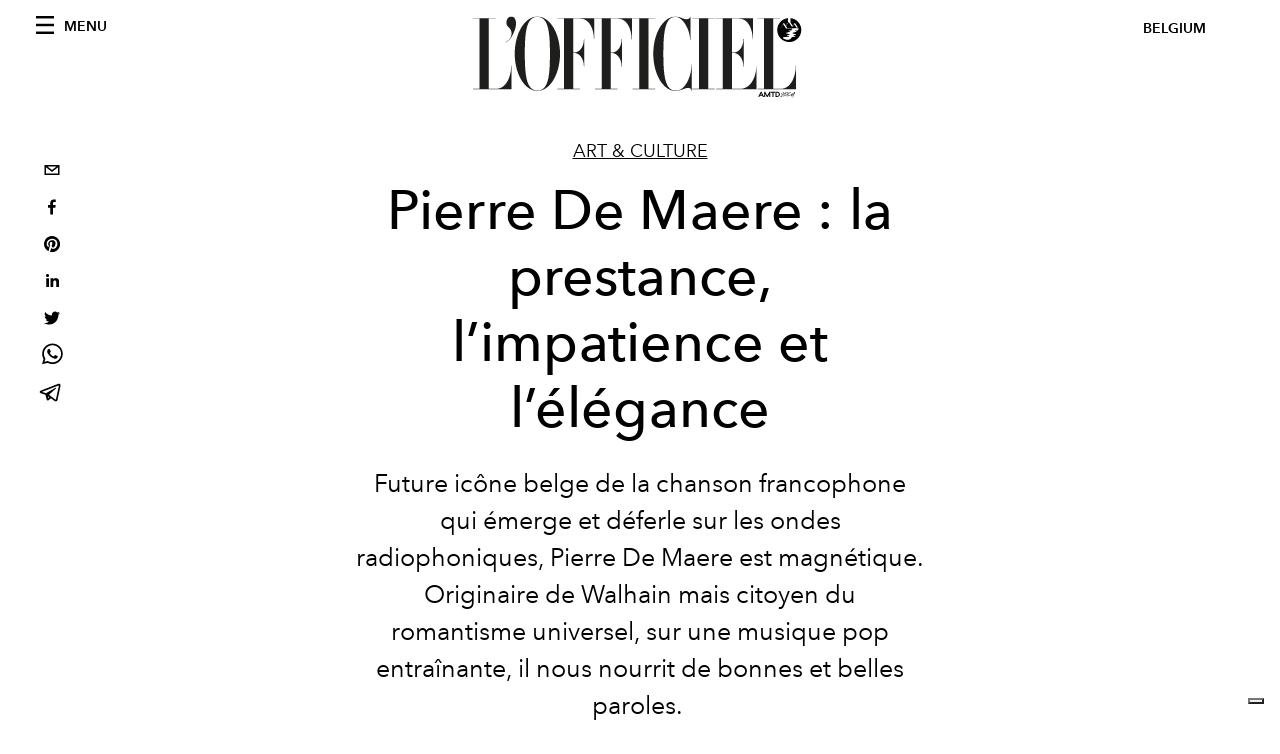

--- FILE ---
content_type: text/html; charset=utf-8
request_url: https://www.lofficiel.be/art-culture/pierre-de-maere-la-prestance-l-impatience-et-l-elegance
body_size: 22791
content:
<!DOCTYPE html><html lang="fr"><head><meta name="viewport" content="width=device-width"/><meta charSet="utf-8"/><title>Pierre De Maere : la prestance, l’impatience et l’élégance </title><meta property="og:title" content="Pierre De Maere : la prestance, l’impatience et l’élégance "/><meta name="twitter:title" content="Pierre De Maere : la prestance, l’impatience et l’élégance "/><meta name="description" content="Future icône belge de la chanson francophone qui émerge et déferle sur les ondes radiophoniques, Pierre De Maere est magnétique."/><meta property="og:description" content="Future icône belge de la chanson francophone qui émerge et déferle sur les ondes radiophoniques, Pierre De Maere est magnétique."/><meta name="twitter:description" content="Future icône belge de la chanson francophone qui émerge et déferle sur les ondes radiophoniques, Pierre De Maere est magnétique."/><meta property="og:image" content="https://www.datocms-assets.com/63746/1676281799-mg_9569.jpg?auto=format&amp;fit=max&amp;w=1200"/><meta property="og:image:width" content="1200"/><meta property="og:image:height" content="900"/><meta name="twitter:image" content="https://www.datocms-assets.com/63746/1676281799-mg_9569.jpg?auto=format&amp;fit=max&amp;w=1200"/><meta property="og:locale" content="fr"/><meta property="og:type" content="article"/><meta property="article:modified_time" content="2023-02-16T09:34:14Z"/><meta name="twitter:card" content="summary"/><meta name="robots" content="index,follow"/><meta name="googlebot" content="index,follow"/><meta property="og:url" content="https://www.lofficiel.be/art-culture/pierre-de-maere-la-prestance-l-impatience-et-l-elegance"/><link rel="canonical" href="https://www.lofficiel.be/art-culture/pierre-de-maere-la-prestance-l-impatience-et-l-elegance"/><script type="application/ld+json">{
    "@context": "https://schema.org",
    "@type": "Article",
    "mainEntityOfPage": {
      "@type": "WebPage",
      "@id": "https://www.lofficiel.be/art-culture/pierre-de-maere-la-prestance-l-impatience-et-l-elegance"
    },
    "headline": "Pierre De Maere : la prestance, l’impatience et l’élégance ",
    "image": [
      "https://www.datocms-assets.com/63746/1676281799-mg_9569.jpg?auto=format%2Ccompress&cs=srgb"
     ],
    "datePublished": "2023-02-16T09:34:22.000Z",
    "dateModified": "2023-02-16T09:34:14.000Z",
    "author": {"@type": "Person","name": "Elisabeth Clauss"},
    "publisher": {
      "@type": "Organization",
      "name": "L&#39;Officiel",
      "logo": {
        "@type": "ImageObject",
        "url": "https://www.datocms-assets.com/39109/1615808428-logo-lofficiel-amtd.svg"
      }
    },
    "description": "Future icône belge de la chanson francophone qui émerge et déferle sur les ondes radiophoniques, Pierre De Maere est magnétique."
  }</script><meta name="next-head-count" content="21"/><link rel="apple-touch-icon" sizes="57x57" href="/favicon/apple-icon-57x57.png"/><link rel="apple-touch-icon" sizes="60x60" href="/favicon/apple-icon-60x60.png"/><link rel="apple-touch-icon" sizes="72x72" href="/favicon/apple-icon-72x72.png"/><link rel="apple-touch-icon" sizes="76x76" href="/favicon/apple-icon-76x76.png"/><link rel="apple-touch-icon" sizes="114x114" href="/favicon/apple-icon-114x114.png"/><link rel="apple-touch-icon" sizes="120x120" href="/favicon/apple-icon-120x120.png"/><link rel="apple-touch-icon" sizes="144x144" href="/favicon/apple-icon-144x144.png"/><link rel="apple-touch-icon" sizes="152x152" href="/favicon/apple-icon-152x152.png"/><link rel="apple-touch-icon" sizes="180x180" href="/favicon/apple-icon-180x180.png"/><link rel="icon" type="image/png" sizes="192x192" href="/favicon/android-icon-192x192.png"/><link rel="icon" type="image/png" sizes="32x32" href="/favicon/favicon-32x32.png"/><link rel="icon" type="image/png" sizes="96x96" href="/favicon/favicon-96x96.png"/><link rel="icon" type="image/png" sizes="16x16" href="/favicon/favicon-16x16.png"/><link rel="manifest" href="/favicon/site.webmanifest"/><link rel="mask-icon" href="/favicon/safari-pinned-tab.svg" color="#5bbad5"/><meta name="msapplication-TileColor" content="#da532c"/><meta name="msapplication-TileImage" content="/favicon/ms-icon-144x144.png"/><meta name="theme-color" content="#ffffff"/><link rel="preload" href="/_next/static/css/dde85d4528e20ee4.css" as="style"/><link rel="stylesheet" href="/_next/static/css/dde85d4528e20ee4.css" data-n-g=""/><link rel="preload" href="/_next/static/css/92dccaead4ed6abf.css" as="style"/><link rel="stylesheet" href="/_next/static/css/92dccaead4ed6abf.css" data-n-p=""/><noscript data-n-css=""></noscript><script defer="" nomodule="" src="/_next/static/chunks/polyfills-5cd94c89d3acac5f.js"></script><script src="//imasdk.googleapis.com/js/sdkloader/ima3.js" defer="" data-nscript="beforeInteractive"></script><script defer="" src="/_next/static/chunks/9163.a1894ce610469a41.js"></script><script defer="" src="/_next/static/chunks/4666.0d335492c00d4b96.js"></script><script defer="" src="/_next/static/chunks/496.fa5c5b0ac05ac2d8.js"></script><script defer="" src="/_next/static/chunks/4707.8f2f1b7d9244fd6f.js"></script><script src="/_next/static/chunks/webpack-e18b97dafaf69bc6.js" defer=""></script><script src="/_next/static/chunks/framework-dc961b6aa6a4810b.js" defer=""></script><script src="/_next/static/chunks/main-dfcd317d421010e6.js" defer=""></script><script src="/_next/static/chunks/pages/_app-6a76eb36a2143848.js" defer=""></script><script src="/_next/static/chunks/7752-0ee45dbe579cac7a.js" defer=""></script><script src="/_next/static/chunks/7680-53bf0fb324c851f0.js" defer=""></script><script src="/_next/static/chunks/1162-45850e036faad960.js" defer=""></script><script src="/_next/static/chunks/6130-e546692bcb79011a.js" defer=""></script><script src="/_next/static/chunks/8569-3d4b7cc46403b650.js" defer=""></script><script src="/_next/static/chunks/8812-604545594070dc6b.js" defer=""></script><script src="/_next/static/chunks/5433-4542af66d3d5be51.js" defer=""></script><script src="/_next/static/chunks/pages/%5Bcategory%5D/%5Bslug%5D-3eb832bb61e17dd2.js" defer=""></script><script src="/_next/static/uEbO7MBfwJIflR7q_SRdi/_buildManifest.js" defer=""></script><script src="/_next/static/uEbO7MBfwJIflR7q_SRdi/_ssgManifest.js" defer=""></script><script src="/_next/static/uEbO7MBfwJIflR7q_SRdi/_middlewareManifest.js" defer=""></script></head><body class="site-body body-main-channel"><noscript><iframe src="https://www.googletagmanager.com/ns.html?id=GTM-M446GQ3" height="0" width="0" style="display:none;visibility:hidden"></iframe></noscript><div id="__next" data-reactroot=""><nav class="site-header"><div class="adv--topdesktop"><div class="_iub_cs_activate-inline adunitContainer"><div class="adBox"></div></div></div><div class="site-header__background"><progress class="site-header__progress" max="0" value="0"></progress><div class="wrap"><div class="site-header__content"><div class="site-header__left"><a class="site-header__nav-button"><i class="icon--hamburger"></i><span>Menu</span></a></div><a class="site-header__logo" title="L&#x27;Officiel belgium" href="/"><img alt="L&#x27;Officiel belgium" title="L&#x27;Officiel belgium" class="logo" src="/images/logo-lofficiel-amtd.svg" width="390" height="90"/><img alt="L&#x27;Officiel belgium" title="L&#x27;Officiel belgium" class="logo--rev" src="/images/logo-lofficiel-rev-amtd.svg" width="390" height="90"/></a><div class="site-header__right"><a class="site-header__tenants-button">belgium</a><a class="site-header__channels-button hidden--on-lap"><span class="text"><div class="hidden--on-lap">belgium</div></span></a></div></div></div></div></nav><nav class="aside-nav" id="main-nav"><div class="aside-nav__header"><a class="aside-nav__header__closer" title="Close navigation menu"><i class="icon--cross icon--large"></i></a><ul class="aside-nav__header__list"><li class="aside-nav__header__list__item"><a class="aside-nav__header__list__link" href="/art-culture/pierre-de-maere-la-prestance-l-impatience-et-l-elegance">fr</a></li></ul></div><div class="aside-nav__content"><div class="space--bottom-2"><form action="/fr/search" class="form--with-inline-button"><div class="form__field"><input type="text" id="search-box-input" name="query" placeholder="Rechercher" required=""/><label for="search-box-input" class="input--hidden">Rechercher</label></div><button class="button--small button--compact" aria-label="Search button"><i class="icon--search"></i></button></form></div><div class="space--bottom-1"><h6 class="aside-nav__content__title">Categories</h6></div><ul class="aside-nav__content__list"><li class="aside-nav__content__list__item"><a class="aside-nav__content__list__link" aria-label="Link for the category mode" href="/categories/mode">Mode</a></li><li class="aside-nav__content__list__item"><a class="aside-nav__content__list__link" aria-label="Link for the category beaute" href="/categories/beaute">Beauté</a></li><li class="aside-nav__content__list__item"><a class="aside-nav__content__list__link" aria-label="Link for the category art-culture" href="/categories/art-culture">Art &amp; Culture</a></li><li class="aside-nav__content__list__item"><a class="aside-nav__content__list__link" aria-label="Link for the category food" href="/categories/food">Food</a></li><li class="aside-nav__content__list__item"><a class="aside-nav__content__list__link" aria-label="Link for the category hommes" href="/categories/hommes">Hommes</a></li><li class="aside-nav__content__list__item"><a class="aside-nav__content__list__link" aria-label="Link for the category fashion-week" href="/categories/fashion-week">Fashion Week</a></li><li class="aside-nav__content__list__item"><a class="aside-nav__content__list__link" aria-label="Link for the category people" href="/categories/people">People</a></li><li class="aside-nav__content__list__item"><a class="aside-nav__content__list__link" aria-label="Link for the category deco" href="/categories/deco">Déco</a></li><li class="aside-nav__content__list__item"><a class="aside-nav__content__list__link" aria-label="Link for the category voyages" href="/categories/voyages">Voyages</a></li><li class="aside-nav__content__list__item"><a href="https://www.lofficielcoffee.com" target="_blank" rel="noopener noreferrer" class="aside-nav__content__list__link" aria-label="L&#x27;Officiel Coffee">L&#x27;Officiel Coffee</a></li></ul></div><div class="aside-nav__footer"><div class="space--bottom-2"><div class="aside-nav__footer__logo"><span style="box-sizing:border-box;display:inline-block;overflow:hidden;width:initial;height:initial;background:none;opacity:1;border:0;margin:0;padding:0;position:relative;max-width:100%"><span style="box-sizing:border-box;display:block;width:initial;height:initial;background:none;opacity:1;border:0;margin:0;padding:0;max-width:100%"><img style="display:block;max-width:100%;width:initial;height:initial;background:none;opacity:1;border:0;margin:0;padding:0" alt="" aria-hidden="true" src="data:image/svg+xml,%3csvg%20xmlns=%27http://www.w3.org/2000/svg%27%20version=%271.1%27%20width=%27150%27%20height=%2734%27/%3e"/></span><img alt="L&#x27;Officiel belgium" title="L&#x27;Officiel belgium" src="[data-uri]" decoding="async" data-nimg="intrinsic" style="position:absolute;top:0;left:0;bottom:0;right:0;box-sizing:border-box;padding:0;border:none;margin:auto;display:block;width:0;height:0;min-width:100%;max-width:100%;min-height:100%;max-height:100%"/><noscript><img alt="L&#x27;Officiel belgium" title="L&#x27;Officiel belgium" srcSet="/images/logo-lofficiel-rev-amtd.svg 1x, /images/logo-lofficiel-rev-amtd.svg 2x" src="/images/logo-lofficiel-rev-amtd.svg" decoding="async" data-nimg="intrinsic" style="position:absolute;top:0;left:0;bottom:0;right:0;box-sizing:border-box;padding:0;border:none;margin:auto;display:block;width:0;height:0;min-width:100%;max-width:100%;min-height:100%;max-height:100%" loading="lazy"/></noscript></span></div></div><div class="space--bottom-1"><h6 class="aside-nav__footer__title"><a class="aside-nav__footer__title" href="/issues">Buy the Issue</a></h6><h6 class="aside-nav__footer__title"><a class="aside-nav__footer__title" href="/about">À Propos</a></h6><h6 class="aside-nav__footer__title space--bottom-2"><a class="aside-nav__footer__title" href="/contacts">Contact</a></h6><h6 class="aside-nav__footer__title">SUIVEZ-NOUS</h6><ul class="aside-nav__footer__inline-list"><li class="aside-nav__footer__inline-list__item"><a href="https://www.facebook.com/LOfficiel-Belgique-764717627229362/" target="_blank" rel="noopener noreferrer" class="aside-nav__footer__inline-list__link" aria-label="Link for social handle facebook"><span>facebook</span><i class="icon--facebook"></i></a></li><li class="aside-nav__footer__inline-list__item"><a href="https://www.instagram.com/lofficielbelgium/" target="_blank" rel="noopener noreferrer" class="aside-nav__footer__inline-list__link" aria-label="Link for social handle instagram"><span>instagram</span><i class="icon--instagram"></i></a></li></ul></div></div></nav><nav class="aside-nav aside-nav--right aside-nav--rev" id="tenants-nav"><div class="aside-nav__header"><a class="aside-nav__header__closer" title="Close navigation menu"><i class="icon--cross icon--large"></i></a></div><div class="aside-nav__content"><ul class="aside-nav__content__list"><li class="aside-nav__content__list__item"><a class="aside-nav__content__list__link" href="https://www.lofficiel.com.ar" target="_blank" rel="noopener noreferrer">argentina</a></li><li class="aside-nav__content__list__item"><a class="aside-nav__content__list__link" href="https://lofficielbaltic.com" target="_blank" rel="noopener noreferrer">baltic</a></li><li class="aside-nav__content__list__item"><a class="aside-nav__content__list__link" href="https://www.lofficiel.be" target="_blank" rel="noopener noreferrer">belgium</a></li><li class="aside-nav__content__list__item"><a class="aside-nav__content__list__link" href="https://www.revistalofficiel.com.br" target="_blank" rel="noopener noreferrer">brazil</a></li><li class="aside-nav__content__list__item"><a class="aside-nav__content__list__link" href="https://www.lofficiel-canada.com" target="_blank" rel="noopener noreferrer">canada</a></li><li class="aside-nav__content__list__item"><a class="aside-nav__content__list__link" href="https://www.lofficielchile.com" target="_blank" rel="noopener noreferrer">chile</a></li><li class="aside-nav__content__list__item"><a class="aside-nav__content__list__link" href="https://www.lofficiel.com" target="_blank" rel="noopener noreferrer">france</a></li><li class="aside-nav__content__list__item"><a class="aside-nav__content__list__link" href="https://www.lofficielhk.com" target="_blank" rel="noopener noreferrer">hong kong sar</a></li><li class="aside-nav__content__list__item"><a class="aside-nav__content__list__link" href="https://www.lofficielibiza.com" target="_blank" rel="noopener noreferrer">ibiza</a></li><li class="aside-nav__content__list__item"><a class="aside-nav__content__list__link" href="https://www.lofficielitalia.com" target="_blank" rel="noopener noreferrer">italy</a></li><li class="aside-nav__content__list__item"><a class="aside-nav__content__list__link" href="https://www.lofficieljapan.com" target="_blank" rel="noopener noreferrer">japan</a></li><li class="aside-nav__content__list__item"><a class="aside-nav__content__list__link" href="https://www.lofficielkorea.com" target="_blank" rel="noopener noreferrer">korea</a></li><li class="aside-nav__content__list__item"><a class="aside-nav__content__list__link" href="https://lofficielbaltic.com/lv" target="_blank" rel="noopener noreferrer">latvia</a></li><li class="aside-nav__content__list__item"><a class="aside-nav__content__list__link" href="https://www.lofficielmalaysia.com" target="_blank" rel="noopener noreferrer">malaysia</a></li><li class="aside-nav__content__list__item"><a class="aside-nav__content__list__link" href="https://www.hommesmalaysia.com" target="_blank" rel="noopener noreferrer">malaysia hommes</a></li><li class="aside-nav__content__list__item"><a class="aside-nav__content__list__link" href="https://www.lofficielmexico.com" target="_blank" rel="noopener noreferrer">mexico</a></li><li class="aside-nav__content__list__item"><a class="aside-nav__content__list__link" href="https://www.lofficielmonaco.com/" target="_blank" rel="noopener noreferrer">monaco</a></li><li class="aside-nav__content__list__item"><a class="aside-nav__content__list__link" href="https://www.lofficielph.com" target="_blank" rel="noopener noreferrer">philippines</a></li><li class="aside-nav__content__list__item"><a class="aside-nav__content__list__link" href="https://www.lofficiel.com/categories/french-riviera" target="_blank" rel="noopener noreferrer">riviera</a></li><li class="aside-nav__content__list__item"><a class="aside-nav__content__list__link" href="https://www.lofficielsingapore.com" target="_blank" rel="noopener noreferrer">singapore</a></li><li class="aside-nav__content__list__item"><a class="aside-nav__content__list__link" href="https://www.hommessingapore.com" target="_blank" rel="noopener noreferrer">singapore hommes</a></li><li class="aside-nav__content__list__item"><a class="aside-nav__content__list__link" href="https://www.lofficielstbarth.com" target="_blank" rel="noopener noreferrer">st. barth</a></li><li class="aside-nav__content__list__item"><a class="aside-nav__content__list__link" href="https://www.lofficiel.es" target="_blank" rel="noopener noreferrer">spain</a></li><li class="aside-nav__content__list__item"><a class="aside-nav__content__list__link" href="https://www.lofficiel.ch" target="_blank" rel="noopener noreferrer">switzerland</a></li><li class="aside-nav__content__list__item"><a class="aside-nav__content__list__link" href="https://www.lofficiel.com.tr" target="_blank" rel="noopener noreferrer">turkey</a></li><li class="aside-nav__content__list__item"><a class="aside-nav__content__list__link" href="https://www.lofficiel.co.uk" target="_blank" rel="noopener noreferrer">uk</a></li><li class="aside-nav__content__list__item"><a class="aside-nav__content__list__link" href="https://www.lofficielusa.com" target="_blank" rel="noopener noreferrer">usa</a></li><li class="aside-nav__content__list__item"><a class="aside-nav__content__list__link" href="https://www.lofficielvietnam.com/" target="_blank" rel="noopener noreferrer">vietnam</a></li></ul></div></nav><main class="site-content"><div class="wrap--on-fullhd"><div class="site-background"><div class="wrap--full"><div class="site-content__spacer"><article class="article-layout"><aside class="article-layout__left"><div class="article-layout__toolbar"><div class="article-layout__toolbar__item"><div class="social-share-button"><button aria-label="email" class="react-share__ShareButton" style="background-color:transparent;border:none;padding:0;font:inherit;color:inherit;cursor:pointer"><svg viewBox="0 0 64 64" width="32" height="32"><rect width="64" height="64" rx="0" ry="0" fill="#7f7f7f" style="fill:white"></rect><path d="M17,22v20h30V22H17z M41.1,25L32,32.1L22.9,25H41.1z M20,39V26.6l12,9.3l12-9.3V39H20z" fill="black"></path></svg></button><button aria-label="facebook" class="react-share__ShareButton" style="background-color:transparent;border:none;padding:0;font:inherit;color:inherit;cursor:pointer"><svg viewBox="0 0 64 64" width="32" height="32"><rect width="64" height="64" rx="0" ry="0" fill="#3b5998" style="fill:white"></rect><path d="M34.1,47V33.3h4.6l0.7-5.3h-5.3v-3.4c0-1.5,0.4-2.6,2.6-2.6l2.8,0v-4.8c-0.5-0.1-2.2-0.2-4.1-0.2 c-4.1,0-6.9,2.5-6.9,7V28H24v5.3h4.6V47H34.1z" fill="black"></path></svg></button><button aria-label="pinterest" class="react-share__ShareButton" style="background-color:transparent;border:none;padding:0;font:inherit;color:inherit;cursor:pointer"><svg viewBox="0 0 64 64" width="32" height="32"><rect width="64" height="64" rx="0" ry="0" fill="#cb2128" style="fill:white"></rect><path d="M32,16c-8.8,0-16,7.2-16,16c0,6.6,3.9,12.2,9.6,14.7c0-1.1,0-2.5,0.3-3.7 c0.3-1.3,2.1-8.7,2.1-8.7s-0.5-1-0.5-2.5c0-2.4,1.4-4.1,3.1-4.1c1.5,0,2.2,1.1,2.2,2.4c0,1.5-0.9,3.7-1.4,5.7 c-0.4,1.7,0.9,3.1,2.5,3.1c3,0,5.1-3.9,5.1-8.5c0-3.5-2.4-6.1-6.7-6.1c-4.9,0-7.9,3.6-7.9,7.7c0,1.4,0.4,2.4,1.1,3.1 c0.3,0.3,0.3,0.5,0.2,0.9c-0.1,0.3-0.3,1-0.3,1.3c-0.1,0.4-0.4,0.6-0.8,0.4c-2.2-0.9-3.3-3.4-3.3-6.1c0-4.5,3.8-10,11.4-10 c6.1,0,10.1,4.4,10.1,9.2c0,6.3-3.5,11-8.6,11c-1.7,0-3.4-0.9-3.9-2c0,0-0.9,3.7-1.1,4.4c-0.3,1.2-1,2.5-1.6,3.4 c1.4,0.4,3,0.7,4.5,0.7c8.8,0,16-7.2,16-16C48,23.2,40.8,16,32,16z" fill="black"></path></svg></button><button aria-label="linkedin" class="react-share__ShareButton" style="background-color:transparent;border:none;padding:0;font:inherit;color:inherit;cursor:pointer"><svg viewBox="0 0 64 64" width="32" height="32"><rect width="64" height="64" rx="0" ry="0" fill="#007fb1" style="fill:white"></rect><path d="M20.4,44h5.4V26.6h-5.4V44z M23.1,18c-1.7,0-3.1,1.4-3.1,3.1c0,1.7,1.4,3.1,3.1,3.1 c1.7,0,3.1-1.4,3.1-3.1C26.2,19.4,24.8,18,23.1,18z M39.5,26.2c-2.6,0-4.4,1.4-5.1,2.8h-0.1v-2.4h-5.2V44h5.4v-8.6 c0-2.3,0.4-4.5,3.2-4.5c2.8,0,2.8,2.6,2.8,4.6V44H46v-9.5C46,29.8,45,26.2,39.5,26.2z" fill="black"></path></svg></button><button aria-label="twitter" class="react-share__ShareButton" style="background-color:transparent;border:none;padding:0;font:inherit;color:inherit;cursor:pointer"><svg viewBox="0 0 64 64" width="32" height="32"><rect width="64" height="64" rx="0" ry="0" fill="#00aced" style="fill:white"></rect><path d="M48,22.1c-1.2,0.5-2.4,0.9-3.8,1c1.4-0.8,2.4-2.1,2.9-3.6c-1.3,0.8-2.7,1.3-4.2,1.6 C41.7,19.8,40,19,38.2,19c-3.6,0-6.6,2.9-6.6,6.6c0,0.5,0.1,1,0.2,1.5c-5.5-0.3-10.3-2.9-13.5-6.9c-0.6,1-0.9,2.1-0.9,3.3 c0,2.3,1.2,4.3,2.9,5.5c-1.1,0-2.1-0.3-3-0.8c0,0,0,0.1,0,0.1c0,3.2,2.3,5.8,5.3,6.4c-0.6,0.1-1.1,0.2-1.7,0.2c-0.4,0-0.8,0-1.2-0.1 c0.8,2.6,3.3,4.5,6.1,4.6c-2.2,1.8-5.1,2.8-8.2,2.8c-0.5,0-1.1,0-1.6-0.1c2.9,1.9,6.4,2.9,10.1,2.9c12.1,0,18.7-10,18.7-18.7 c0-0.3,0-0.6,0-0.8C46,24.5,47.1,23.4,48,22.1z" fill="black"></path></svg></button><button aria-label="whatsapp" class="react-share__ShareButton" style="background-color:transparent;border:none;padding:0;font:inherit;color:inherit;cursor:pointer"><svg viewBox="0 0 64 64" width="32" height="32"><rect width="64" height="64" rx="0" ry="0" fill="#25D366" style="fill:white"></rect><path d="m42.32286,33.93287c-0.5178,-0.2589 -3.04726,-1.49644 -3.52105,-1.66732c-0.4712,-0.17346 -0.81554,-0.2589 -1.15987,0.2589c-0.34175,0.51004 -1.33075,1.66474 -1.63108,2.00648c-0.30032,0.33658 -0.60064,0.36247 -1.11327,0.12945c-0.5178,-0.2589 -2.17994,-0.80259 -4.14759,-2.56312c-1.53269,-1.37217 -2.56312,-3.05503 -2.86603,-3.57283c-0.30033,-0.5178 -0.03366,-0.80259 0.22524,-1.06149c0.23301,-0.23301 0.5178,-0.59547 0.7767,-0.90616c0.25372,-0.31068 0.33657,-0.5178 0.51262,-0.85437c0.17088,-0.36246 0.08544,-0.64725 -0.04402,-0.90615c-0.12945,-0.2589 -1.15987,-2.79613 -1.58964,-3.80584c-0.41424,-1.00971 -0.84142,-0.88027 -1.15987,-0.88027c-0.29773,-0.02588 -0.64208,-0.02588 -0.98382,-0.02588c-0.34693,0 -0.90616,0.12945 -1.37736,0.62136c-0.4712,0.5178 -1.80194,1.76053 -1.80194,4.27186c0,2.51134 1.84596,4.945 2.10227,5.30747c0.2589,0.33657 3.63497,5.51458 8.80262,7.74113c1.23237,0.5178 2.1903,0.82848 2.94111,1.08738c1.23237,0.38836 2.35599,0.33657 3.24402,0.20712c0.99159,-0.15534 3.04985,-1.24272 3.47963,-2.45956c0.44013,-1.21683 0.44013,-2.22654 0.31068,-2.45955c-0.12945,-0.23301 -0.46601,-0.36247 -0.98382,-0.59548m-9.40068,12.84407l-0.02589,0c-3.05503,0 -6.08417,-0.82849 -8.72495,-2.38189l-0.62136,-0.37023l-6.47252,1.68286l1.73463,-6.29129l-0.41424,-0.64725c-1.70875,-2.71846 -2.6149,-5.85116 -2.6149,-9.07706c0,-9.39809 7.68934,-17.06155 17.15993,-17.06155c4.58253,0 8.88029,1.78642 12.11655,5.02268c3.23625,3.21036 5.02267,7.50812 5.02267,12.06476c-0.0078,9.3981 -7.69712,17.06155 -17.14699,17.06155m14.58906,-31.58846c-3.93529,-3.80584 -9.1133,-5.95471 -14.62789,-5.95471c-11.36055,0 -20.60848,9.2065 -20.61625,20.52564c0,3.61684 0.94757,7.14565 2.75211,10.26282l-2.92557,10.63564l10.93337,-2.85309c3.0136,1.63108 6.4052,2.4958 9.85634,2.49839l0.01037,0c11.36574,0 20.61884,-9.2091 20.62403,-20.53082c0,-5.48093 -2.14111,-10.64081 -6.03239,-14.51915" fill="black"></path></svg></button><button aria-label="telegram" class="react-share__ShareButton" style="background-color:transparent;border:none;padding:0;font:inherit;color:inherit;cursor:pointer"><svg viewBox="0 0 64 64" width="32" height="32"><rect width="64" height="64" rx="0" ry="0" fill="#37aee2" style="fill:white"></rect><path d="m45.90873,15.44335c-0.6901,-0.0281 -1.37668,0.14048 -1.96142,0.41265c-0.84989,0.32661 -8.63939,3.33986 -16.5237,6.39174c-3.9685,1.53296 -7.93349,3.06593 -10.98537,4.24067c-3.05012,1.1765 -5.34694,2.05098 -5.4681,2.09312c-0.80775,0.28096 -1.89996,0.63566 -2.82712,1.72788c-0.23354,0.27218 -0.46884,0.62161 -0.58825,1.10275c-0.11941,0.48114 -0.06673,1.09222 0.16682,1.5716c0.46533,0.96052 1.25376,1.35737 2.18443,1.71383c3.09051,0.99037 6.28638,1.93508 8.93263,2.8236c0.97632,3.44171 1.91401,6.89571 2.84116,10.34268c0.30554,0.69185 0.97105,0.94823 1.65764,0.95525l-0.00351,0.03512c0,0 0.53908,0.05268 1.06412,-0.07375c0.52679,-0.12292 1.18879,-0.42846 1.79109,-0.99212c0.662,-0.62161 2.45836,-2.38812 3.47683,-3.38552l7.6736,5.66477l0.06146,0.03512c0,0 0.84989,0.59703 2.09312,0.68132c0.62161,0.04214 1.4399,-0.07726 2.14229,-0.59176c0.70766,-0.51626 1.1765,-1.34683 1.396,-2.29506c0.65673,-2.86224 5.00979,-23.57745 5.75257,-27.00686l-0.02107,0.08077c0.51977,-1.93157 0.32837,-3.70159 -0.87096,-4.74991c-0.60054,-0.52152 -1.2924,-0.7498 -1.98425,-0.77965l0,0.00176zm-0.2072,3.29069c0.04741,0.0439 0.0439,0.0439 0.00351,0.04741c-0.01229,-0.00351 0.14048,0.2072 -0.15804,1.32576l-0.01229,0.04214l-0.00878,0.03863c-0.75858,3.50668 -5.15554,24.40802 -5.74203,26.96472c-0.08077,0.34417 -0.11414,0.31959 -0.09482,0.29852c-0.1756,-0.02634 -0.50045,-0.16506 -0.52679,-0.1756l-13.13468,-9.70175c4.4988,-4.33199 9.09945,-8.25307 13.744,-12.43229c0.8218,-0.41265 0.68483,-1.68573 -0.29852,-1.70681c-1.04305,0.24584 -1.92279,0.99564 -2.8798,1.47502c-5.49971,3.2626 -11.11882,6.13186 -16.55882,9.49279c-2.792,-0.97105 -5.57873,-1.77704 -8.15298,-2.57601c2.2336,-0.89555 4.00889,-1.55579 5.75608,-2.23009c3.05188,-1.1765 7.01687,-2.7042 10.98537,-4.24067c7.94051,-3.06944 15.92667,-6.16346 16.62028,-6.43037l0.05619,-0.02283l0.05268,-0.02283c0.19316,-0.0878 0.30378,-0.09658 0.35471,-0.10009c0,0 -0.01756,-0.05795 -0.00351,-0.04566l-0.00176,0zm-20.91715,22.0638l2.16687,1.60145c-0.93418,0.91311 -1.81743,1.77353 -2.45485,2.38812l0.28798,-3.98957" fill="black"></path></svg></button></div></div></div><div class="adv--left-sidebar"><div class="_iub_cs_activate-inline adunitContainer"><div class="adBox"></div></div></div></aside><section class="article-layout__main"><div class="space--bottom-3"><header class="hero--center"><div class="hero__body"><a class="hero__pretitle" title="Art &amp; Culture" href="/categories/art-culture">Art &amp; Culture</a><h1 class="hero__title">Pierre De Maere : la prestance, l’impatience et l’élégance </h1><div class="hero__text"><p>Future icône belge de la chanson francophone qui émerge et déferle sur les ondes radiophoniques, Pierre De Maere est magnétique. Originaire de Walhain mais citoyen du romantisme universel, sur une musique pop entraînante, il nous nourrit de bonnes et belles paroles. </p></div><div class="hero__footer">13.02.2023 by Elisabeth Clauss</div><div class="hero__toolbar"><div class="hero__toolbar__item"><div class="social-share-button"><button aria-label="email" class="react-share__ShareButton" style="background-color:transparent;border:none;padding:0;font:inherit;color:inherit;cursor:pointer"><svg viewBox="0 0 64 64" width="32" height="32"><rect width="64" height="64" rx="0" ry="0" fill="#7f7f7f" style="fill:white"></rect><path d="M17,22v20h30V22H17z M41.1,25L32,32.1L22.9,25H41.1z M20,39V26.6l12,9.3l12-9.3V39H20z" fill="black"></path></svg></button><button aria-label="facebook" class="react-share__ShareButton" style="background-color:transparent;border:none;padding:0;font:inherit;color:inherit;cursor:pointer"><svg viewBox="0 0 64 64" width="32" height="32"><rect width="64" height="64" rx="0" ry="0" fill="#3b5998" style="fill:white"></rect><path d="M34.1,47V33.3h4.6l0.7-5.3h-5.3v-3.4c0-1.5,0.4-2.6,2.6-2.6l2.8,0v-4.8c-0.5-0.1-2.2-0.2-4.1-0.2 c-4.1,0-6.9,2.5-6.9,7V28H24v5.3h4.6V47H34.1z" fill="black"></path></svg></button><button aria-label="pinterest" class="react-share__ShareButton" style="background-color:transparent;border:none;padding:0;font:inherit;color:inherit;cursor:pointer"><svg viewBox="0 0 64 64" width="32" height="32"><rect width="64" height="64" rx="0" ry="0" fill="#cb2128" style="fill:white"></rect><path d="M32,16c-8.8,0-16,7.2-16,16c0,6.6,3.9,12.2,9.6,14.7c0-1.1,0-2.5,0.3-3.7 c0.3-1.3,2.1-8.7,2.1-8.7s-0.5-1-0.5-2.5c0-2.4,1.4-4.1,3.1-4.1c1.5,0,2.2,1.1,2.2,2.4c0,1.5-0.9,3.7-1.4,5.7 c-0.4,1.7,0.9,3.1,2.5,3.1c3,0,5.1-3.9,5.1-8.5c0-3.5-2.4-6.1-6.7-6.1c-4.9,0-7.9,3.6-7.9,7.7c0,1.4,0.4,2.4,1.1,3.1 c0.3,0.3,0.3,0.5,0.2,0.9c-0.1,0.3-0.3,1-0.3,1.3c-0.1,0.4-0.4,0.6-0.8,0.4c-2.2-0.9-3.3-3.4-3.3-6.1c0-4.5,3.8-10,11.4-10 c6.1,0,10.1,4.4,10.1,9.2c0,6.3-3.5,11-8.6,11c-1.7,0-3.4-0.9-3.9-2c0,0-0.9,3.7-1.1,4.4c-0.3,1.2-1,2.5-1.6,3.4 c1.4,0.4,3,0.7,4.5,0.7c8.8,0,16-7.2,16-16C48,23.2,40.8,16,32,16z" fill="black"></path></svg></button><button aria-label="linkedin" class="react-share__ShareButton" style="background-color:transparent;border:none;padding:0;font:inherit;color:inherit;cursor:pointer"><svg viewBox="0 0 64 64" width="32" height="32"><rect width="64" height="64" rx="0" ry="0" fill="#007fb1" style="fill:white"></rect><path d="M20.4,44h5.4V26.6h-5.4V44z M23.1,18c-1.7,0-3.1,1.4-3.1,3.1c0,1.7,1.4,3.1,3.1,3.1 c1.7,0,3.1-1.4,3.1-3.1C26.2,19.4,24.8,18,23.1,18z M39.5,26.2c-2.6,0-4.4,1.4-5.1,2.8h-0.1v-2.4h-5.2V44h5.4v-8.6 c0-2.3,0.4-4.5,3.2-4.5c2.8,0,2.8,2.6,2.8,4.6V44H46v-9.5C46,29.8,45,26.2,39.5,26.2z" fill="black"></path></svg></button><button aria-label="twitter" class="react-share__ShareButton" style="background-color:transparent;border:none;padding:0;font:inherit;color:inherit;cursor:pointer"><svg viewBox="0 0 64 64" width="32" height="32"><rect width="64" height="64" rx="0" ry="0" fill="#00aced" style="fill:white"></rect><path d="M48,22.1c-1.2,0.5-2.4,0.9-3.8,1c1.4-0.8,2.4-2.1,2.9-3.6c-1.3,0.8-2.7,1.3-4.2,1.6 C41.7,19.8,40,19,38.2,19c-3.6,0-6.6,2.9-6.6,6.6c0,0.5,0.1,1,0.2,1.5c-5.5-0.3-10.3-2.9-13.5-6.9c-0.6,1-0.9,2.1-0.9,3.3 c0,2.3,1.2,4.3,2.9,5.5c-1.1,0-2.1-0.3-3-0.8c0,0,0,0.1,0,0.1c0,3.2,2.3,5.8,5.3,6.4c-0.6,0.1-1.1,0.2-1.7,0.2c-0.4,0-0.8,0-1.2-0.1 c0.8,2.6,3.3,4.5,6.1,4.6c-2.2,1.8-5.1,2.8-8.2,2.8c-0.5,0-1.1,0-1.6-0.1c2.9,1.9,6.4,2.9,10.1,2.9c12.1,0,18.7-10,18.7-18.7 c0-0.3,0-0.6,0-0.8C46,24.5,47.1,23.4,48,22.1z" fill="black"></path></svg></button><button aria-label="whatsapp" class="react-share__ShareButton" style="background-color:transparent;border:none;padding:0;font:inherit;color:inherit;cursor:pointer"><svg viewBox="0 0 64 64" width="32" height="32"><rect width="64" height="64" rx="0" ry="0" fill="#25D366" style="fill:white"></rect><path d="m42.32286,33.93287c-0.5178,-0.2589 -3.04726,-1.49644 -3.52105,-1.66732c-0.4712,-0.17346 -0.81554,-0.2589 -1.15987,0.2589c-0.34175,0.51004 -1.33075,1.66474 -1.63108,2.00648c-0.30032,0.33658 -0.60064,0.36247 -1.11327,0.12945c-0.5178,-0.2589 -2.17994,-0.80259 -4.14759,-2.56312c-1.53269,-1.37217 -2.56312,-3.05503 -2.86603,-3.57283c-0.30033,-0.5178 -0.03366,-0.80259 0.22524,-1.06149c0.23301,-0.23301 0.5178,-0.59547 0.7767,-0.90616c0.25372,-0.31068 0.33657,-0.5178 0.51262,-0.85437c0.17088,-0.36246 0.08544,-0.64725 -0.04402,-0.90615c-0.12945,-0.2589 -1.15987,-2.79613 -1.58964,-3.80584c-0.41424,-1.00971 -0.84142,-0.88027 -1.15987,-0.88027c-0.29773,-0.02588 -0.64208,-0.02588 -0.98382,-0.02588c-0.34693,0 -0.90616,0.12945 -1.37736,0.62136c-0.4712,0.5178 -1.80194,1.76053 -1.80194,4.27186c0,2.51134 1.84596,4.945 2.10227,5.30747c0.2589,0.33657 3.63497,5.51458 8.80262,7.74113c1.23237,0.5178 2.1903,0.82848 2.94111,1.08738c1.23237,0.38836 2.35599,0.33657 3.24402,0.20712c0.99159,-0.15534 3.04985,-1.24272 3.47963,-2.45956c0.44013,-1.21683 0.44013,-2.22654 0.31068,-2.45955c-0.12945,-0.23301 -0.46601,-0.36247 -0.98382,-0.59548m-9.40068,12.84407l-0.02589,0c-3.05503,0 -6.08417,-0.82849 -8.72495,-2.38189l-0.62136,-0.37023l-6.47252,1.68286l1.73463,-6.29129l-0.41424,-0.64725c-1.70875,-2.71846 -2.6149,-5.85116 -2.6149,-9.07706c0,-9.39809 7.68934,-17.06155 17.15993,-17.06155c4.58253,0 8.88029,1.78642 12.11655,5.02268c3.23625,3.21036 5.02267,7.50812 5.02267,12.06476c-0.0078,9.3981 -7.69712,17.06155 -17.14699,17.06155m14.58906,-31.58846c-3.93529,-3.80584 -9.1133,-5.95471 -14.62789,-5.95471c-11.36055,0 -20.60848,9.2065 -20.61625,20.52564c0,3.61684 0.94757,7.14565 2.75211,10.26282l-2.92557,10.63564l10.93337,-2.85309c3.0136,1.63108 6.4052,2.4958 9.85634,2.49839l0.01037,0c11.36574,0 20.61884,-9.2091 20.62403,-20.53082c0,-5.48093 -2.14111,-10.64081 -6.03239,-14.51915" fill="black"></path></svg></button><button aria-label="telegram" class="react-share__ShareButton" style="background-color:transparent;border:none;padding:0;font:inherit;color:inherit;cursor:pointer"><svg viewBox="0 0 64 64" width="32" height="32"><rect width="64" height="64" rx="0" ry="0" fill="#37aee2" style="fill:white"></rect><path d="m45.90873,15.44335c-0.6901,-0.0281 -1.37668,0.14048 -1.96142,0.41265c-0.84989,0.32661 -8.63939,3.33986 -16.5237,6.39174c-3.9685,1.53296 -7.93349,3.06593 -10.98537,4.24067c-3.05012,1.1765 -5.34694,2.05098 -5.4681,2.09312c-0.80775,0.28096 -1.89996,0.63566 -2.82712,1.72788c-0.23354,0.27218 -0.46884,0.62161 -0.58825,1.10275c-0.11941,0.48114 -0.06673,1.09222 0.16682,1.5716c0.46533,0.96052 1.25376,1.35737 2.18443,1.71383c3.09051,0.99037 6.28638,1.93508 8.93263,2.8236c0.97632,3.44171 1.91401,6.89571 2.84116,10.34268c0.30554,0.69185 0.97105,0.94823 1.65764,0.95525l-0.00351,0.03512c0,0 0.53908,0.05268 1.06412,-0.07375c0.52679,-0.12292 1.18879,-0.42846 1.79109,-0.99212c0.662,-0.62161 2.45836,-2.38812 3.47683,-3.38552l7.6736,5.66477l0.06146,0.03512c0,0 0.84989,0.59703 2.09312,0.68132c0.62161,0.04214 1.4399,-0.07726 2.14229,-0.59176c0.70766,-0.51626 1.1765,-1.34683 1.396,-2.29506c0.65673,-2.86224 5.00979,-23.57745 5.75257,-27.00686l-0.02107,0.08077c0.51977,-1.93157 0.32837,-3.70159 -0.87096,-4.74991c-0.60054,-0.52152 -1.2924,-0.7498 -1.98425,-0.77965l0,0.00176zm-0.2072,3.29069c0.04741,0.0439 0.0439,0.0439 0.00351,0.04741c-0.01229,-0.00351 0.14048,0.2072 -0.15804,1.32576l-0.01229,0.04214l-0.00878,0.03863c-0.75858,3.50668 -5.15554,24.40802 -5.74203,26.96472c-0.08077,0.34417 -0.11414,0.31959 -0.09482,0.29852c-0.1756,-0.02634 -0.50045,-0.16506 -0.52679,-0.1756l-13.13468,-9.70175c4.4988,-4.33199 9.09945,-8.25307 13.744,-12.43229c0.8218,-0.41265 0.68483,-1.68573 -0.29852,-1.70681c-1.04305,0.24584 -1.92279,0.99564 -2.8798,1.47502c-5.49971,3.2626 -11.11882,6.13186 -16.55882,9.49279c-2.792,-0.97105 -5.57873,-1.77704 -8.15298,-2.57601c2.2336,-0.89555 4.00889,-1.55579 5.75608,-2.23009c3.05188,-1.1765 7.01687,-2.7042 10.98537,-4.24067c7.94051,-3.06944 15.92667,-6.16346 16.62028,-6.43037l0.05619,-0.02283l0.05268,-0.02283c0.19316,-0.0878 0.30378,-0.09658 0.35471,-0.10009c0,0 -0.01756,-0.05795 -0.00351,-0.04566l-0.00176,0zm-20.91715,22.0638l2.16687,1.60145c-0.93418,0.91311 -1.81743,1.77353 -2.45485,2.38812l0.28798,-3.98957" fill="black"></path></svg></button></div></div></div></div><figure class="article-layout__figure--extra-wrap"><span style="box-sizing:border-box;display:inline-block;overflow:hidden;width:initial;height:initial;background:none;opacity:1;border:0;margin:0;padding:0;position:relative;max-width:100%"><span style="box-sizing:border-box;display:block;width:initial;height:initial;background:none;opacity:1;border:0;margin:0;padding:0;max-width:100%"><img style="display:block;max-width:100%;width:initial;height:initial;background:none;opacity:1;border:0;margin:0;padding:0" alt="" aria-hidden="true" src="data:image/svg+xml,%3csvg%20xmlns=%27http://www.w3.org/2000/svg%27%20version=%271.1%27%20width=%272667%27%20height=%272000%27/%3e"/></span><img alt="Chemise à manches courtes, GUCCI." src="[data-uri]" decoding="async" data-nimg="intrinsic" style="position:absolute;top:0;left:0;bottom:0;right:0;box-sizing:border-box;padding:0;border:none;margin:auto;display:block;width:0;height:0;min-width:100%;max-width:100%;min-height:100%;max-height:100%;filter:blur(20px);background-size:cover;background-image:url(&quot;[data-uri]&quot;);background-position:0% 0%"/><noscript><img alt="Chemise à manches courtes, GUCCI." srcSet="/_next/image?url=https%3A%2F%2Fwww.datocms-assets.com%2F63746%2F1676281799-mg_9569.jpg%3Fauto%3Dformat%252Ccompress%26cs%3Dsrgb&amp;w=3840&amp;q=75 1x" src="/_next/image?url=https%3A%2F%2Fwww.datocms-assets.com%2F63746%2F1676281799-mg_9569.jpg%3Fauto%3Dformat%252Ccompress%26cs%3Dsrgb&amp;w=3840&amp;q=75" decoding="async" data-nimg="intrinsic" style="position:absolute;top:0;left:0;bottom:0;right:0;box-sizing:border-box;padding:0;border:none;margin:auto;display:block;width:0;height:0;min-width:100%;max-width:100%;min-height:100%;max-height:100%" loading="lazy"/></noscript></span></figure><div class="wrap"><figcaption class="figure-caption">Chemise à manches courtes, GUCCI.</figcaption></div><div class="space--both-2"><div class="adv--topdesktop"><div class="article-layout__figure--extra-wrap _iub_cs_activate-inline adunitContainer"><div class="adBox"></div></div></div></div></header></div><div class="space--both-4 article-layout__figure--extra-wrap"><div class="adv--topdesktop"><div class="adunitContainer"><div class="adBox"></div></div></div></div><section><div class=""><div class="_iub_cs_activate-inline adv--mobile-250-mobile adunitContainer"><div class="adBox"></div></div></div><div class=""><div class="_iub_cs_activate-inline adv--mobile-250-mobile adunitContainer"><div class="adBox"></div></div></div><div class=""><div class="_iub_cs_activate-inline adv--mobile-250-mobile adunitContainer"><div class="adBox"></div></div></div><div class=""><div class="_iub_cs_activate-inline adv--mobile-250-mobile adunitContainer"><div class="adBox"></div></div></div><div class="adv--topdesktop space--bottom-2"><div class="_iub_cs_activate-inline adunitContainer"><div class="adBox"></div></div></div></section><section class="padding--bottom-2"><h3 class="section-header__title">Tags</h3><div class="tags-list"><a class="tags-list__item" href="/tags/musique">musique</a></div></section></section><aside class="article-layout__right"><div class="adv--right-sidebar"><div class="_iub_cs_activate-inline adunitContainer"><div class="adBox"></div></div></div></aside></article></div></div></div></div><div class="adv--undertitlemobile space--both-2"><div class="_iub_cs_activate-inline adunitContainer"><div class="adBox"></div></div></div><div class="site-background--rev"><div class="wrap"><div class="section-header section-header--rev section-header--big"><h2 class="section-header__title">Recommandé pour vous</h2></div></div><div class="wrap--on-lap"><div class="lazy-show is-activated"><div class="grid" style="display:block"><div class="grid__item lap-6-12 hd-3-12"><div class="space--bottom-2"><a class="stack stack--rev stack--big-on-lap stack--medium-on-hd" href="/mode/le-retour-obsessionnel-des-tendances-beaute-et-mode-de-2016"><div class="stack__image"><span style="box-sizing:border-box;display:block;overflow:hidden;width:initial;height:initial;background:none;opacity:1;border:0;margin:0;padding:0;position:absolute;top:0;left:0;bottom:0;right:0"><img alt="Kylie et Kendall Jenner en 2016. © Getty Images" src="[data-uri]" decoding="async" data-nimg="fill" style="position:absolute;top:0;left:0;bottom:0;right:0;box-sizing:border-box;padding:0;border:none;margin:auto;display:block;width:0;height:0;min-width:100%;max-width:100%;min-height:100%;max-height:100%;object-fit:cover"/><noscript><img alt="Kylie et Kendall Jenner en 2016. © Getty Images" sizes="100vw" srcSet="/_next/image?url=https%3A%2F%2Fwww.datocms-assets.com%2F63746%2F1768905338-1768672372-2016-kardashians-kylie-jenner.webp%3Fauto%3Dformat%252Ccompress%26crop%3Dfocalpoint%26cs%3Dsrgb%26fit%3Dcrop%26fp-x%3D0.55%26fp-y%3D0.21%26h%3D660%26w%3D868&amp;w=640&amp;q=75 640w, /_next/image?url=https%3A%2F%2Fwww.datocms-assets.com%2F63746%2F1768905338-1768672372-2016-kardashians-kylie-jenner.webp%3Fauto%3Dformat%252Ccompress%26crop%3Dfocalpoint%26cs%3Dsrgb%26fit%3Dcrop%26fp-x%3D0.55%26fp-y%3D0.21%26h%3D660%26w%3D868&amp;w=750&amp;q=75 750w, /_next/image?url=https%3A%2F%2Fwww.datocms-assets.com%2F63746%2F1768905338-1768672372-2016-kardashians-kylie-jenner.webp%3Fauto%3Dformat%252Ccompress%26crop%3Dfocalpoint%26cs%3Dsrgb%26fit%3Dcrop%26fp-x%3D0.55%26fp-y%3D0.21%26h%3D660%26w%3D868&amp;w=828&amp;q=75 828w, /_next/image?url=https%3A%2F%2Fwww.datocms-assets.com%2F63746%2F1768905338-1768672372-2016-kardashians-kylie-jenner.webp%3Fauto%3Dformat%252Ccompress%26crop%3Dfocalpoint%26cs%3Dsrgb%26fit%3Dcrop%26fp-x%3D0.55%26fp-y%3D0.21%26h%3D660%26w%3D868&amp;w=1080&amp;q=75 1080w, /_next/image?url=https%3A%2F%2Fwww.datocms-assets.com%2F63746%2F1768905338-1768672372-2016-kardashians-kylie-jenner.webp%3Fauto%3Dformat%252Ccompress%26crop%3Dfocalpoint%26cs%3Dsrgb%26fit%3Dcrop%26fp-x%3D0.55%26fp-y%3D0.21%26h%3D660%26w%3D868&amp;w=1200&amp;q=75 1200w, /_next/image?url=https%3A%2F%2Fwww.datocms-assets.com%2F63746%2F1768905338-1768672372-2016-kardashians-kylie-jenner.webp%3Fauto%3Dformat%252Ccompress%26crop%3Dfocalpoint%26cs%3Dsrgb%26fit%3Dcrop%26fp-x%3D0.55%26fp-y%3D0.21%26h%3D660%26w%3D868&amp;w=1920&amp;q=75 1920w, /_next/image?url=https%3A%2F%2Fwww.datocms-assets.com%2F63746%2F1768905338-1768672372-2016-kardashians-kylie-jenner.webp%3Fauto%3Dformat%252Ccompress%26crop%3Dfocalpoint%26cs%3Dsrgb%26fit%3Dcrop%26fp-x%3D0.55%26fp-y%3D0.21%26h%3D660%26w%3D868&amp;w=2048&amp;q=75 2048w, /_next/image?url=https%3A%2F%2Fwww.datocms-assets.com%2F63746%2F1768905338-1768672372-2016-kardashians-kylie-jenner.webp%3Fauto%3Dformat%252Ccompress%26crop%3Dfocalpoint%26cs%3Dsrgb%26fit%3Dcrop%26fp-x%3D0.55%26fp-y%3D0.21%26h%3D660%26w%3D868&amp;w=3840&amp;q=75 3840w" src="/_next/image?url=https%3A%2F%2Fwww.datocms-assets.com%2F63746%2F1768905338-1768672372-2016-kardashians-kylie-jenner.webp%3Fauto%3Dformat%252Ccompress%26crop%3Dfocalpoint%26cs%3Dsrgb%26fit%3Dcrop%26fp-x%3D0.55%26fp-y%3D0.21%26h%3D660%26w%3D868&amp;w=3840&amp;q=75" decoding="async" data-nimg="fill" style="position:absolute;top:0;left:0;bottom:0;right:0;box-sizing:border-box;padding:0;border:none;margin:auto;display:block;width:0;height:0;min-width:100%;max-width:100%;min-height:100%;max-height:100%;object-fit:cover" loading="lazy"/></noscript></span></div><div class="stack__body"><h4 class="stack__pretitle">Mode</h4><h3 class="stack__title"><span class="hover-underline">Le retour obsessionnel des tendances beauté et mode de 2016</span></h3><div class="stack__text"><p data-start="298" data-end="431">Dix ans plus tard, les réseaux sociaux sont en pleine nostalgie collective, idéalisant le grand reset culturel de 2016.</p></div><div class="stack__footer">20.01.2026 by Grace Clarke</div></div></a></div></div><div class="grid__item lap-6-12 hd-3-12"><div class="space--bottom-2"><a class="stack stack--rev stack--big-on-lap stack--medium-on-hd" href="/mode/anvers-s-offre-sa-fashion-week-et-redefinit-l-idee-meme-du-calendrier-mode"><div class="stack__image"><span style="box-sizing:border-box;display:block;overflow:hidden;width:initial;height:initial;background:none;opacity:1;border:0;margin:0;padding:0;position:absolute;top:0;left:0;bottom:0;right:0"><img alt="© Mirror Mirror" src="[data-uri]" decoding="async" data-nimg="fill" style="position:absolute;top:0;left:0;bottom:0;right:0;box-sizing:border-box;padding:0;border:none;margin:auto;display:block;width:0;height:0;min-width:100%;max-width:100%;min-height:100%;max-height:100%;object-fit:cover"/><noscript><img alt="© Mirror Mirror" sizes="100vw" srcSet="/_next/image?url=https%3A%2F%2Fwww.datocms-assets.com%2F63746%2F1768916392-antwerp-fashion-festival-campaign-visual.jpg%3Fauto%3Dformat%252Ccompress%26cs%3Dsrgb%26fit%3Dcrop%26h%3D660%26w%3D868&amp;w=640&amp;q=75 640w, /_next/image?url=https%3A%2F%2Fwww.datocms-assets.com%2F63746%2F1768916392-antwerp-fashion-festival-campaign-visual.jpg%3Fauto%3Dformat%252Ccompress%26cs%3Dsrgb%26fit%3Dcrop%26h%3D660%26w%3D868&amp;w=750&amp;q=75 750w, /_next/image?url=https%3A%2F%2Fwww.datocms-assets.com%2F63746%2F1768916392-antwerp-fashion-festival-campaign-visual.jpg%3Fauto%3Dformat%252Ccompress%26cs%3Dsrgb%26fit%3Dcrop%26h%3D660%26w%3D868&amp;w=828&amp;q=75 828w, /_next/image?url=https%3A%2F%2Fwww.datocms-assets.com%2F63746%2F1768916392-antwerp-fashion-festival-campaign-visual.jpg%3Fauto%3Dformat%252Ccompress%26cs%3Dsrgb%26fit%3Dcrop%26h%3D660%26w%3D868&amp;w=1080&amp;q=75 1080w, /_next/image?url=https%3A%2F%2Fwww.datocms-assets.com%2F63746%2F1768916392-antwerp-fashion-festival-campaign-visual.jpg%3Fauto%3Dformat%252Ccompress%26cs%3Dsrgb%26fit%3Dcrop%26h%3D660%26w%3D868&amp;w=1200&amp;q=75 1200w, /_next/image?url=https%3A%2F%2Fwww.datocms-assets.com%2F63746%2F1768916392-antwerp-fashion-festival-campaign-visual.jpg%3Fauto%3Dformat%252Ccompress%26cs%3Dsrgb%26fit%3Dcrop%26h%3D660%26w%3D868&amp;w=1920&amp;q=75 1920w, /_next/image?url=https%3A%2F%2Fwww.datocms-assets.com%2F63746%2F1768916392-antwerp-fashion-festival-campaign-visual.jpg%3Fauto%3Dformat%252Ccompress%26cs%3Dsrgb%26fit%3Dcrop%26h%3D660%26w%3D868&amp;w=2048&amp;q=75 2048w, /_next/image?url=https%3A%2F%2Fwww.datocms-assets.com%2F63746%2F1768916392-antwerp-fashion-festival-campaign-visual.jpg%3Fauto%3Dformat%252Ccompress%26cs%3Dsrgb%26fit%3Dcrop%26h%3D660%26w%3D868&amp;w=3840&amp;q=75 3840w" src="/_next/image?url=https%3A%2F%2Fwww.datocms-assets.com%2F63746%2F1768916392-antwerp-fashion-festival-campaign-visual.jpg%3Fauto%3Dformat%252Ccompress%26cs%3Dsrgb%26fit%3Dcrop%26h%3D660%26w%3D868&amp;w=3840&amp;q=75" decoding="async" data-nimg="fill" style="position:absolute;top:0;left:0;bottom:0;right:0;box-sizing:border-box;padding:0;border:none;margin:auto;display:block;width:0;height:0;min-width:100%;max-width:100%;min-height:100%;max-height:100%;object-fit:cover" loading="lazy"/></noscript></span></div><div class="stack__body"><h4 class="stack__pretitle">Mode</h4><h3 class="stack__title"><span class="hover-underline">Anvers s’offre sa Fashion Week... et redéfinit l’idée même du calendrier mode</span></h3><div class="stack__text"><div class="flex flex-col text-sm pb-25">
<article class="text-token-text-primary w-full focus:outline-none [--shadow-height:45px] has-data-writing-block:pointer-events-none has-data-writing-block:-mt-(--shadow-height) has-data-writing-block:pt-(--shadow-height) [&amp;:has([data-writing-block])&gt;*]:pointer-events-auto scroll-mt-[calc(var(--header-height)+min(200px,max(70px,20svh)))]" dir="auto" data-turn-id="request-WEB:a8be9da0-8d80-4688-9c1c-e104660654de-1" data-testid="conversation-turn-4" data-scroll-anchor="true" data-turn="assistant" tabindex="-1">
<div class="text-base my-auto mx-auto pb-10 [--thread-content-margin:--spacing(4)] @w-sm/main:[--thread-content-margin:--spacing(6)] @w-lg/main:[--thread-content-margin:--spacing(16)] px-(--thread-content-margin)">
<div class="[--thread-content-max-width:40rem] @w-lg/main:[--thread-content-max-width:48rem] mx-auto max-w-(--thread-content-max-width) flex-1 group/turn-messages focus-visible:outline-hidden relative flex w-full min-w-0 flex-col agent-turn" tabindex="-1">
<div class="flex max-w-full flex-col grow">
<div data-message-author-role="assistant" data-message-id="18ab0689-30aa-4435-a8b3-9e710e106d35" dir="auto" class="min-h-8 text-message relative flex w-full flex-col items-end gap-2 text-start break-words whitespace-normal [.text-message+&amp;]:mt-1" data-message-model-slug="gpt-5-2">
<div class="flex w-full flex-col gap-1 empty:hidden first:pt-[1px]">
<div class="markdown prose dark:prose-invert w-full break-words light markdown-new-styling">
<p data-start="75" data-end="385" data-is-last-node="" data-is-only-node="">En juin 2026, Anvers affirme plus que jamais son statut de capitale créative avec le lancement du Antwerp Fashion Festival. Entre héritage radical, talents émergents et vision contemporaine de la mode, la ville flamande invente sa propre Fashion Week... libre, inclusive et résolument tournée vers l’avenir.</p>
</div>
</div>
</div>
</div>
</div>
</div>
</article>
</div></div><div class="stack__footer">20.01.2026 by Géraldine Verheyen</div></div></a></div></div><div class="grid__item lap-6-12 hd-3-12"><div class="space--bottom-2"><a class="stack stack--rev stack--big-on-lap stack--medium-on-hd" href="/mode/saint-valentin-2026-notre-selection-cadeaux-mode-et-beaute-qui-fait-battre-le-coeur"><div class="stack__image"><span style="box-sizing:border-box;display:block;overflow:hidden;width:initial;height:initial;background:none;opacity:1;border:0;margin:0;padding:0;position:absolute;top:0;left:0;bottom:0;right:0"><img alt="© Instagram @dualipa" src="[data-uri]" decoding="async" data-nimg="fill" style="position:absolute;top:0;left:0;bottom:0;right:0;box-sizing:border-box;padding:0;border:none;margin:auto;display:block;width:0;height:0;min-width:100%;max-width:100%;min-height:100%;max-height:100%;object-fit:cover"/><noscript><img alt="© Instagram @dualipa" sizes="100vw" srcSet="/_next/image?url=https%3A%2F%2Fwww.datocms-assets.com%2F63746%2F1768402078-luuuuuv-in-the-city.jpg%3Fauto%3Dformat%252Ccompress%26cs%3Dsrgb%26fit%3Dcrop%26h%3D660%26w%3D868&amp;w=640&amp;q=75 640w, /_next/image?url=https%3A%2F%2Fwww.datocms-assets.com%2F63746%2F1768402078-luuuuuv-in-the-city.jpg%3Fauto%3Dformat%252Ccompress%26cs%3Dsrgb%26fit%3Dcrop%26h%3D660%26w%3D868&amp;w=750&amp;q=75 750w, /_next/image?url=https%3A%2F%2Fwww.datocms-assets.com%2F63746%2F1768402078-luuuuuv-in-the-city.jpg%3Fauto%3Dformat%252Ccompress%26cs%3Dsrgb%26fit%3Dcrop%26h%3D660%26w%3D868&amp;w=828&amp;q=75 828w, /_next/image?url=https%3A%2F%2Fwww.datocms-assets.com%2F63746%2F1768402078-luuuuuv-in-the-city.jpg%3Fauto%3Dformat%252Ccompress%26cs%3Dsrgb%26fit%3Dcrop%26h%3D660%26w%3D868&amp;w=1080&amp;q=75 1080w, /_next/image?url=https%3A%2F%2Fwww.datocms-assets.com%2F63746%2F1768402078-luuuuuv-in-the-city.jpg%3Fauto%3Dformat%252Ccompress%26cs%3Dsrgb%26fit%3Dcrop%26h%3D660%26w%3D868&amp;w=1200&amp;q=75 1200w, /_next/image?url=https%3A%2F%2Fwww.datocms-assets.com%2F63746%2F1768402078-luuuuuv-in-the-city.jpg%3Fauto%3Dformat%252Ccompress%26cs%3Dsrgb%26fit%3Dcrop%26h%3D660%26w%3D868&amp;w=1920&amp;q=75 1920w, /_next/image?url=https%3A%2F%2Fwww.datocms-assets.com%2F63746%2F1768402078-luuuuuv-in-the-city.jpg%3Fauto%3Dformat%252Ccompress%26cs%3Dsrgb%26fit%3Dcrop%26h%3D660%26w%3D868&amp;w=2048&amp;q=75 2048w, /_next/image?url=https%3A%2F%2Fwww.datocms-assets.com%2F63746%2F1768402078-luuuuuv-in-the-city.jpg%3Fauto%3Dformat%252Ccompress%26cs%3Dsrgb%26fit%3Dcrop%26h%3D660%26w%3D868&amp;w=3840&amp;q=75 3840w" src="/_next/image?url=https%3A%2F%2Fwww.datocms-assets.com%2F63746%2F1768402078-luuuuuv-in-the-city.jpg%3Fauto%3Dformat%252Ccompress%26cs%3Dsrgb%26fit%3Dcrop%26h%3D660%26w%3D868&amp;w=3840&amp;q=75" decoding="async" data-nimg="fill" style="position:absolute;top:0;left:0;bottom:0;right:0;box-sizing:border-box;padding:0;border:none;margin:auto;display:block;width:0;height:0;min-width:100%;max-width:100%;min-height:100%;max-height:100%;object-fit:cover" loading="lazy"/></noscript></span></div><div class="stack__body"><h4 class="stack__pretitle">Mode</h4><h3 class="stack__title"><span class="hover-underline">Saint-Valentin 2026 : notre sélection cadeaux mode et beauté qui fait battre le cœur</span></h3><div class="stack__text"><div class="flex flex-col text-sm pb-25">
<article class="text-token-text-primary w-full focus:outline-none [--shadow-height:45px] has-data-writing-block:pointer-events-none has-data-writing-block:-mt-(--shadow-height) has-data-writing-block:pt-(--shadow-height) [&amp;:has([data-writing-block])&gt;*]:pointer-events-auto scroll-mt-[calc(var(--header-height)+min(200px,max(70px,20svh)))]" dir="auto" data-turn-id="request-WEB:f1350f9d-67f4-4d49-b4f3-79afb0d1e355-2" data-testid="conversation-turn-6" data-scroll-anchor="true" data-turn="assistant" tabindex="-1">
<div class="text-base my-auto mx-auto pb-10 [--thread-content-margin:--spacing(4)] @w-sm/main:[--thread-content-margin:--spacing(6)] @w-lg/main:[--thread-content-margin:--spacing(16)] px-(--thread-content-margin)">
<div class="[--thread-content-max-width:40rem] @w-lg/main:[--thread-content-max-width:48rem] mx-auto max-w-(--thread-content-max-width) flex-1 group/turn-messages focus-visible:outline-hidden relative flex w-full min-w-0 flex-col agent-turn" tabindex="-1">
<div class="flex max-w-full flex-col grow">
<div data-message-author-role="assistant" data-message-id="8c3f2abc-9d20-4cd2-a460-a9177440a455" dir="auto" class="min-h-8 text-message relative flex w-full flex-col items-end gap-2 text-start break-words whitespace-normal [.text-message+&amp;]:mt-1" data-message-model-slug="gpt-5-2">
<div class="flex w-full flex-col gap-1 empty:hidden first:pt-[1px]">
<div class="markdown prose dark:prose-invert w-full break-words light markdown-new-styling">
<p data-start="73" data-end="350" data-is-last-node="" data-is-only-node="">La Saint-Valentin se décline cette année en une ode au beau et au désir. Entre instants de bien-être, pièces mode convoitées, bijoux précieux et objets déco inspirants, cette sélection célèbre l’amour sous toutes ses formes, avec style, intention et une pointe d’éternité.</p>
</div>
</div>
</div>
</div>
</div>
</div>
</article>
</div></div><div class="stack__footer">14.01.2026 by Géraldine Verheyen</div></div></a></div></div><div class="grid__item lap-6-12 hd-3-12"><div class="space--bottom-2"><a class="stack stack--rev stack--big-on-lap stack--medium-on-hd" href="/mode/valentino-garavani-nous-quitte-a-l-age-de-93-ans"><div class="stack__image"><span style="box-sizing:border-box;display:block;overflow:hidden;width:initial;height:initial;background:none;opacity:1;border:0;margin:0;padding:0;position:absolute;top:0;left:0;bottom:0;right:0"><img alt="adult female person woman dress shoe high heel dancing male man" src="[data-uri]" decoding="async" data-nimg="fill" style="position:absolute;top:0;left:0;bottom:0;right:0;box-sizing:border-box;padding:0;border:none;margin:auto;display:block;width:0;height:0;min-width:100%;max-width:100%;min-height:100%;max-height:100%;object-fit:cover"/><noscript><img alt="adult female person woman dress shoe high heel dancing male man" sizes="100vw" srcSet="/_next/image?url=https%3A%2F%2Fwww.datocms-assets.com%2F63746%2F1768902588-1768850036-img_7709-2.webp%3Fauto%3Dformat%252Ccompress%26cs%3Dsrgb%26fit%3Dcrop%26h%3D660%26w%3D868&amp;w=640&amp;q=75 640w, /_next/image?url=https%3A%2F%2Fwww.datocms-assets.com%2F63746%2F1768902588-1768850036-img_7709-2.webp%3Fauto%3Dformat%252Ccompress%26cs%3Dsrgb%26fit%3Dcrop%26h%3D660%26w%3D868&amp;w=750&amp;q=75 750w, /_next/image?url=https%3A%2F%2Fwww.datocms-assets.com%2F63746%2F1768902588-1768850036-img_7709-2.webp%3Fauto%3Dformat%252Ccompress%26cs%3Dsrgb%26fit%3Dcrop%26h%3D660%26w%3D868&amp;w=828&amp;q=75 828w, /_next/image?url=https%3A%2F%2Fwww.datocms-assets.com%2F63746%2F1768902588-1768850036-img_7709-2.webp%3Fauto%3Dformat%252Ccompress%26cs%3Dsrgb%26fit%3Dcrop%26h%3D660%26w%3D868&amp;w=1080&amp;q=75 1080w, /_next/image?url=https%3A%2F%2Fwww.datocms-assets.com%2F63746%2F1768902588-1768850036-img_7709-2.webp%3Fauto%3Dformat%252Ccompress%26cs%3Dsrgb%26fit%3Dcrop%26h%3D660%26w%3D868&amp;w=1200&amp;q=75 1200w, /_next/image?url=https%3A%2F%2Fwww.datocms-assets.com%2F63746%2F1768902588-1768850036-img_7709-2.webp%3Fauto%3Dformat%252Ccompress%26cs%3Dsrgb%26fit%3Dcrop%26h%3D660%26w%3D868&amp;w=1920&amp;q=75 1920w, /_next/image?url=https%3A%2F%2Fwww.datocms-assets.com%2F63746%2F1768902588-1768850036-img_7709-2.webp%3Fauto%3Dformat%252Ccompress%26cs%3Dsrgb%26fit%3Dcrop%26h%3D660%26w%3D868&amp;w=2048&amp;q=75 2048w, /_next/image?url=https%3A%2F%2Fwww.datocms-assets.com%2F63746%2F1768902588-1768850036-img_7709-2.webp%3Fauto%3Dformat%252Ccompress%26cs%3Dsrgb%26fit%3Dcrop%26h%3D660%26w%3D868&amp;w=3840&amp;q=75 3840w" src="/_next/image?url=https%3A%2F%2Fwww.datocms-assets.com%2F63746%2F1768902588-1768850036-img_7709-2.webp%3Fauto%3Dformat%252Ccompress%26cs%3Dsrgb%26fit%3Dcrop%26h%3D660%26w%3D868&amp;w=3840&amp;q=75" decoding="async" data-nimg="fill" style="position:absolute;top:0;left:0;bottom:0;right:0;box-sizing:border-box;padding:0;border:none;margin:auto;display:block;width:0;height:0;min-width:100%;max-width:100%;min-height:100%;max-height:100%;object-fit:cover" loading="lazy"/></noscript></span></div><div class="stack__body"><h4 class="stack__pretitle">Mode</h4><h3 class="stack__title"><span class="hover-underline">Valentino Garavani nous quitte à l&#x27;âge de 93 ans</span></h3><div class="stack__text"><p>Maître de l’élégance italienne et conteur de beauté universelle, Valentino Garavani s’éteint à 93 ans, laissant au monde un héritage de grâce intemporelle.</p></div><div class="stack__footer">19.01.2026 by Pauline Borgogno</div></div></a></div></div><div class="grid__item lap-6-12 hd-3-12"><div class="space--bottom-2"><a class="stack stack--rev stack--big-on-lap stack--medium-on-hd" href="/beaute/bleph-brow-lift-la-chirurgie-invisible-du-regard-contemporain"><div class="stack__image"><span style="box-sizing:border-box;display:block;overflow:hidden;width:initial;height:initial;background:none;opacity:1;border:0;margin:0;padding:0;position:absolute;top:0;left:0;bottom:0;right:0"><img alt="body part face head neck person hair" src="[data-uri]" decoding="async" data-nimg="fill" style="position:absolute;top:0;left:0;bottom:0;right:0;box-sizing:border-box;padding:0;border:none;margin:auto;display:block;width:0;height:0;min-width:100%;max-width:100%;min-height:100%;max-height:100%;object-fit:cover"/><noscript><img alt="body part face head neck person hair" sizes="100vw" srcSet="/_next/image?url=https%3A%2F%2Fwww.datocms-assets.com%2F63746%2F1768902769-1768825751-s-d307ddd30de4bf7d25e0e791280a67b61d27a7fa.jpg%3Fauto%3Dformat%252Ccompress%26crop%3Dfocalpoint%26cs%3Dsrgb%26fit%3Dcrop%26fp-x%3D0.47%26fp-y%3D0.35%26h%3D660%26w%3D868&amp;w=640&amp;q=75 640w, /_next/image?url=https%3A%2F%2Fwww.datocms-assets.com%2F63746%2F1768902769-1768825751-s-d307ddd30de4bf7d25e0e791280a67b61d27a7fa.jpg%3Fauto%3Dformat%252Ccompress%26crop%3Dfocalpoint%26cs%3Dsrgb%26fit%3Dcrop%26fp-x%3D0.47%26fp-y%3D0.35%26h%3D660%26w%3D868&amp;w=750&amp;q=75 750w, /_next/image?url=https%3A%2F%2Fwww.datocms-assets.com%2F63746%2F1768902769-1768825751-s-d307ddd30de4bf7d25e0e791280a67b61d27a7fa.jpg%3Fauto%3Dformat%252Ccompress%26crop%3Dfocalpoint%26cs%3Dsrgb%26fit%3Dcrop%26fp-x%3D0.47%26fp-y%3D0.35%26h%3D660%26w%3D868&amp;w=828&amp;q=75 828w, /_next/image?url=https%3A%2F%2Fwww.datocms-assets.com%2F63746%2F1768902769-1768825751-s-d307ddd30de4bf7d25e0e791280a67b61d27a7fa.jpg%3Fauto%3Dformat%252Ccompress%26crop%3Dfocalpoint%26cs%3Dsrgb%26fit%3Dcrop%26fp-x%3D0.47%26fp-y%3D0.35%26h%3D660%26w%3D868&amp;w=1080&amp;q=75 1080w, /_next/image?url=https%3A%2F%2Fwww.datocms-assets.com%2F63746%2F1768902769-1768825751-s-d307ddd30de4bf7d25e0e791280a67b61d27a7fa.jpg%3Fauto%3Dformat%252Ccompress%26crop%3Dfocalpoint%26cs%3Dsrgb%26fit%3Dcrop%26fp-x%3D0.47%26fp-y%3D0.35%26h%3D660%26w%3D868&amp;w=1200&amp;q=75 1200w, /_next/image?url=https%3A%2F%2Fwww.datocms-assets.com%2F63746%2F1768902769-1768825751-s-d307ddd30de4bf7d25e0e791280a67b61d27a7fa.jpg%3Fauto%3Dformat%252Ccompress%26crop%3Dfocalpoint%26cs%3Dsrgb%26fit%3Dcrop%26fp-x%3D0.47%26fp-y%3D0.35%26h%3D660%26w%3D868&amp;w=1920&amp;q=75 1920w, /_next/image?url=https%3A%2F%2Fwww.datocms-assets.com%2F63746%2F1768902769-1768825751-s-d307ddd30de4bf7d25e0e791280a67b61d27a7fa.jpg%3Fauto%3Dformat%252Ccompress%26crop%3Dfocalpoint%26cs%3Dsrgb%26fit%3Dcrop%26fp-x%3D0.47%26fp-y%3D0.35%26h%3D660%26w%3D868&amp;w=2048&amp;q=75 2048w, /_next/image?url=https%3A%2F%2Fwww.datocms-assets.com%2F63746%2F1768902769-1768825751-s-d307ddd30de4bf7d25e0e791280a67b61d27a7fa.jpg%3Fauto%3Dformat%252Ccompress%26crop%3Dfocalpoint%26cs%3Dsrgb%26fit%3Dcrop%26fp-x%3D0.47%26fp-y%3D0.35%26h%3D660%26w%3D868&amp;w=3840&amp;q=75 3840w" src="/_next/image?url=https%3A%2F%2Fwww.datocms-assets.com%2F63746%2F1768902769-1768825751-s-d307ddd30de4bf7d25e0e791280a67b61d27a7fa.jpg%3Fauto%3Dformat%252Ccompress%26crop%3Dfocalpoint%26cs%3Dsrgb%26fit%3Dcrop%26fp-x%3D0.47%26fp-y%3D0.35%26h%3D660%26w%3D868&amp;w=3840&amp;q=75" decoding="async" data-nimg="fill" style="position:absolute;top:0;left:0;bottom:0;right:0;box-sizing:border-box;padding:0;border:none;margin:auto;display:block;width:0;height:0;min-width:100%;max-width:100%;min-height:100%;max-height:100%;object-fit:cover" loading="lazy"/></noscript></span></div><div class="stack__body"><h4 class="stack__pretitle">Beauté</h4><h3 class="stack__title"><span class="hover-underline">Bleph brow lift, la chirurgie invisible du regard contemporain</span></h3><div class="stack__text"><p>Approche globale et subtile du tiers supérieur du visage, le bleph brow lift incarne une nouvelle esthétique du regard, où la précision chirurgicale sert avant tout le naturel.</p></div><div class="stack__footer">20.01.2026 by Pauline Borgogno</div></div></a></div></div><div class="grid__item lap-6-12 hd-3-12"><div class="space--bottom-2"><a class="stack stack--rev stack--big-on-lap stack--medium-on-hd" href="/hommes/timothee-chalamet-fait-bondir-de-833-la-demande-pour-les-bottes-timberland"><div class="stack__image"><span style="box-sizing:border-box;display:block;overflow:hidden;width:initial;height:initial;background:none;opacity:1;border:0;margin:0;padding:0;position:absolute;top:0;left:0;bottom:0;right:0"><img alt="bestof topix beverly hills fashion shoe adult male man person necklace standing suit premiere" src="[data-uri]" decoding="async" data-nimg="fill" style="position:absolute;top:0;left:0;bottom:0;right:0;box-sizing:border-box;padding:0;border:none;margin:auto;display:block;width:0;height:0;min-width:100%;max-width:100%;min-height:100%;max-height:100%;object-fit:cover"/><noscript><img alt="bestof topix beverly hills fashion shoe adult male man person necklace standing suit premiere" sizes="100vw" srcSet="/_next/image?url=https%3A%2F%2Fwww.datocms-assets.com%2F63746%2F1768902755-1768824247-gettyimages-2255812818.jpg%3Fauto%3Dformat%252Ccompress%26crop%3Dfocalpoint%26cs%3Dsrgb%26fit%3Dcrop%26fp-x%3D0.54%26fp-y%3D0.14%26h%3D660%26w%3D868&amp;w=640&amp;q=75 640w, /_next/image?url=https%3A%2F%2Fwww.datocms-assets.com%2F63746%2F1768902755-1768824247-gettyimages-2255812818.jpg%3Fauto%3Dformat%252Ccompress%26crop%3Dfocalpoint%26cs%3Dsrgb%26fit%3Dcrop%26fp-x%3D0.54%26fp-y%3D0.14%26h%3D660%26w%3D868&amp;w=750&amp;q=75 750w, /_next/image?url=https%3A%2F%2Fwww.datocms-assets.com%2F63746%2F1768902755-1768824247-gettyimages-2255812818.jpg%3Fauto%3Dformat%252Ccompress%26crop%3Dfocalpoint%26cs%3Dsrgb%26fit%3Dcrop%26fp-x%3D0.54%26fp-y%3D0.14%26h%3D660%26w%3D868&amp;w=828&amp;q=75 828w, /_next/image?url=https%3A%2F%2Fwww.datocms-assets.com%2F63746%2F1768902755-1768824247-gettyimages-2255812818.jpg%3Fauto%3Dformat%252Ccompress%26crop%3Dfocalpoint%26cs%3Dsrgb%26fit%3Dcrop%26fp-x%3D0.54%26fp-y%3D0.14%26h%3D660%26w%3D868&amp;w=1080&amp;q=75 1080w, /_next/image?url=https%3A%2F%2Fwww.datocms-assets.com%2F63746%2F1768902755-1768824247-gettyimages-2255812818.jpg%3Fauto%3Dformat%252Ccompress%26crop%3Dfocalpoint%26cs%3Dsrgb%26fit%3Dcrop%26fp-x%3D0.54%26fp-y%3D0.14%26h%3D660%26w%3D868&amp;w=1200&amp;q=75 1200w, /_next/image?url=https%3A%2F%2Fwww.datocms-assets.com%2F63746%2F1768902755-1768824247-gettyimages-2255812818.jpg%3Fauto%3Dformat%252Ccompress%26crop%3Dfocalpoint%26cs%3Dsrgb%26fit%3Dcrop%26fp-x%3D0.54%26fp-y%3D0.14%26h%3D660%26w%3D868&amp;w=1920&amp;q=75 1920w, /_next/image?url=https%3A%2F%2Fwww.datocms-assets.com%2F63746%2F1768902755-1768824247-gettyimages-2255812818.jpg%3Fauto%3Dformat%252Ccompress%26crop%3Dfocalpoint%26cs%3Dsrgb%26fit%3Dcrop%26fp-x%3D0.54%26fp-y%3D0.14%26h%3D660%26w%3D868&amp;w=2048&amp;q=75 2048w, /_next/image?url=https%3A%2F%2Fwww.datocms-assets.com%2F63746%2F1768902755-1768824247-gettyimages-2255812818.jpg%3Fauto%3Dformat%252Ccompress%26crop%3Dfocalpoint%26cs%3Dsrgb%26fit%3Dcrop%26fp-x%3D0.54%26fp-y%3D0.14%26h%3D660%26w%3D868&amp;w=3840&amp;q=75 3840w" src="/_next/image?url=https%3A%2F%2Fwww.datocms-assets.com%2F63746%2F1768902755-1768824247-gettyimages-2255812818.jpg%3Fauto%3Dformat%252Ccompress%26crop%3Dfocalpoint%26cs%3Dsrgb%26fit%3Dcrop%26fp-x%3D0.54%26fp-y%3D0.14%26h%3D660%26w%3D868&amp;w=3840&amp;q=75" decoding="async" data-nimg="fill" style="position:absolute;top:0;left:0;bottom:0;right:0;box-sizing:border-box;padding:0;border:none;margin:auto;display:block;width:0;height:0;min-width:100%;max-width:100%;min-height:100%;max-height:100%;object-fit:cover" loading="lazy"/></noscript></span></div><div class="stack__body"><h4 class="stack__pretitle">Hommes</h4><h3 class="stack__title"><span class="hover-underline">Timothée Chalamet fait bondir de 833% la demande pour les bottes Timberland</span></h3><div class="stack__text"><p>En une apparition maîtrisée aux Golden Globes, Timothée Chalamet a rappelé que le style, parfois, se joue dans les détails.</p></div><div class="stack__footer">20.01.2026 by Pauline Borgogno</div></div></a></div></div><div class="grid__item lap-6-12 hd-3-12"><div class="space--bottom-2"><a class="stack stack--rev stack--big-on-lap stack--medium-on-hd" href="/hommes/chez-giorgio-armani-l-art-de-la-nuance-a-l-epreuve-de-la-transmission"><div class="stack__image"><span style="box-sizing:border-box;display:block;overflow:hidden;width:initial;height:initial;background:none;opacity:1;border:0;margin:0;padding:0;position:absolute;top:0;left:0;bottom:0;right:0"><img alt="shoe adult male man person hat coat fashion people handbag" src="[data-uri]" decoding="async" data-nimg="fill" style="position:absolute;top:0;left:0;bottom:0;right:0;box-sizing:border-box;padding:0;border:none;margin:auto;display:block;width:0;height:0;min-width:100%;max-width:100%;min-height:100%;max-height:100%;object-fit:cover"/><noscript><img alt="shoe adult male man person hat coat fashion people handbag" sizes="100vw" srcSet="/_next/image?url=https%3A%2F%2Fwww.datocms-assets.com%2F63746%2F1768902745-1768850499-img_7710.webp%3Fauto%3Dformat%252Ccompress%26crop%3Dfocalpoint%26cs%3Dsrgb%26fit%3Dcrop%26fp-x%3D0.58%26fp-y%3D0.25%26h%3D660%26w%3D868&amp;w=640&amp;q=75 640w, /_next/image?url=https%3A%2F%2Fwww.datocms-assets.com%2F63746%2F1768902745-1768850499-img_7710.webp%3Fauto%3Dformat%252Ccompress%26crop%3Dfocalpoint%26cs%3Dsrgb%26fit%3Dcrop%26fp-x%3D0.58%26fp-y%3D0.25%26h%3D660%26w%3D868&amp;w=750&amp;q=75 750w, /_next/image?url=https%3A%2F%2Fwww.datocms-assets.com%2F63746%2F1768902745-1768850499-img_7710.webp%3Fauto%3Dformat%252Ccompress%26crop%3Dfocalpoint%26cs%3Dsrgb%26fit%3Dcrop%26fp-x%3D0.58%26fp-y%3D0.25%26h%3D660%26w%3D868&amp;w=828&amp;q=75 828w, /_next/image?url=https%3A%2F%2Fwww.datocms-assets.com%2F63746%2F1768902745-1768850499-img_7710.webp%3Fauto%3Dformat%252Ccompress%26crop%3Dfocalpoint%26cs%3Dsrgb%26fit%3Dcrop%26fp-x%3D0.58%26fp-y%3D0.25%26h%3D660%26w%3D868&amp;w=1080&amp;q=75 1080w, /_next/image?url=https%3A%2F%2Fwww.datocms-assets.com%2F63746%2F1768902745-1768850499-img_7710.webp%3Fauto%3Dformat%252Ccompress%26crop%3Dfocalpoint%26cs%3Dsrgb%26fit%3Dcrop%26fp-x%3D0.58%26fp-y%3D0.25%26h%3D660%26w%3D868&amp;w=1200&amp;q=75 1200w, /_next/image?url=https%3A%2F%2Fwww.datocms-assets.com%2F63746%2F1768902745-1768850499-img_7710.webp%3Fauto%3Dformat%252Ccompress%26crop%3Dfocalpoint%26cs%3Dsrgb%26fit%3Dcrop%26fp-x%3D0.58%26fp-y%3D0.25%26h%3D660%26w%3D868&amp;w=1920&amp;q=75 1920w, /_next/image?url=https%3A%2F%2Fwww.datocms-assets.com%2F63746%2F1768902745-1768850499-img_7710.webp%3Fauto%3Dformat%252Ccompress%26crop%3Dfocalpoint%26cs%3Dsrgb%26fit%3Dcrop%26fp-x%3D0.58%26fp-y%3D0.25%26h%3D660%26w%3D868&amp;w=2048&amp;q=75 2048w, /_next/image?url=https%3A%2F%2Fwww.datocms-assets.com%2F63746%2F1768902745-1768850499-img_7710.webp%3Fauto%3Dformat%252Ccompress%26crop%3Dfocalpoint%26cs%3Dsrgb%26fit%3Dcrop%26fp-x%3D0.58%26fp-y%3D0.25%26h%3D660%26w%3D868&amp;w=3840&amp;q=75 3840w" src="/_next/image?url=https%3A%2F%2Fwww.datocms-assets.com%2F63746%2F1768902745-1768850499-img_7710.webp%3Fauto%3Dformat%252Ccompress%26crop%3Dfocalpoint%26cs%3Dsrgb%26fit%3Dcrop%26fp-x%3D0.58%26fp-y%3D0.25%26h%3D660%26w%3D868&amp;w=3840&amp;q=75" decoding="async" data-nimg="fill" style="position:absolute;top:0;left:0;bottom:0;right:0;box-sizing:border-box;padding:0;border:none;margin:auto;display:block;width:0;height:0;min-width:100%;max-width:100%;min-height:100%;max-height:100%;object-fit:cover" loading="lazy"/></noscript></span></div><div class="stack__body"><h4 class="stack__pretitle">Hommes</h4><h3 class="stack__title"><span class="hover-underline">Chez Giorgio Armani, l&#x27;art de la nuance à l’épreuve de la transmission</span></h3><div class="stack__text"><p>Avec &quot;Cangiante&quot;, Leo Dell’Orco signe pour Giorgio Armani une première collection masculine où la fidélité au style devient un art du changement imperceptible.</p></div><div class="stack__footer">19.01.2026 by Pauline Borgogno</div></div></a></div></div><div class="grid__item lap-6-12 hd-3-12"><div class="space--bottom-2"><a class="stack stack--rev stack--big-on-lap stack--medium-on-hd" href="/food/saint-valentin-2026-les-chocolats-les-plus-desirables-a-s-offrir"><div class="stack__image"><span style="box-sizing:border-box;display:block;overflow:hidden;width:initial;height:initial;background:none;opacity:1;border:0;margin:0;padding:0;position:absolute;top:0;left:0;bottom:0;right:0"><img alt="chocolate dessert food" src="[data-uri]" decoding="async" data-nimg="fill" style="position:absolute;top:0;left:0;bottom:0;right:0;box-sizing:border-box;padding:0;border:none;margin:auto;display:block;width:0;height:0;min-width:100%;max-width:100%;min-height:100%;max-height:100%;object-fit:cover"/><noscript><img alt="chocolate dessert food" sizes="100vw" srcSet="/_next/image?url=https%3A%2F%2Fwww.datocms-assets.com%2F63746%2F1768471350-samba-56-1.jpg%3Fauto%3Dformat%252Ccompress%26crop%3Dfocalpoint%26cs%3Dsrgb%26fit%3Dcrop%26fp-x%3D0.5%26fp-y%3D0.46%26h%3D660%26w%3D868&amp;w=640&amp;q=75 640w, /_next/image?url=https%3A%2F%2Fwww.datocms-assets.com%2F63746%2F1768471350-samba-56-1.jpg%3Fauto%3Dformat%252Ccompress%26crop%3Dfocalpoint%26cs%3Dsrgb%26fit%3Dcrop%26fp-x%3D0.5%26fp-y%3D0.46%26h%3D660%26w%3D868&amp;w=750&amp;q=75 750w, /_next/image?url=https%3A%2F%2Fwww.datocms-assets.com%2F63746%2F1768471350-samba-56-1.jpg%3Fauto%3Dformat%252Ccompress%26crop%3Dfocalpoint%26cs%3Dsrgb%26fit%3Dcrop%26fp-x%3D0.5%26fp-y%3D0.46%26h%3D660%26w%3D868&amp;w=828&amp;q=75 828w, /_next/image?url=https%3A%2F%2Fwww.datocms-assets.com%2F63746%2F1768471350-samba-56-1.jpg%3Fauto%3Dformat%252Ccompress%26crop%3Dfocalpoint%26cs%3Dsrgb%26fit%3Dcrop%26fp-x%3D0.5%26fp-y%3D0.46%26h%3D660%26w%3D868&amp;w=1080&amp;q=75 1080w, /_next/image?url=https%3A%2F%2Fwww.datocms-assets.com%2F63746%2F1768471350-samba-56-1.jpg%3Fauto%3Dformat%252Ccompress%26crop%3Dfocalpoint%26cs%3Dsrgb%26fit%3Dcrop%26fp-x%3D0.5%26fp-y%3D0.46%26h%3D660%26w%3D868&amp;w=1200&amp;q=75 1200w, /_next/image?url=https%3A%2F%2Fwww.datocms-assets.com%2F63746%2F1768471350-samba-56-1.jpg%3Fauto%3Dformat%252Ccompress%26crop%3Dfocalpoint%26cs%3Dsrgb%26fit%3Dcrop%26fp-x%3D0.5%26fp-y%3D0.46%26h%3D660%26w%3D868&amp;w=1920&amp;q=75 1920w, /_next/image?url=https%3A%2F%2Fwww.datocms-assets.com%2F63746%2F1768471350-samba-56-1.jpg%3Fauto%3Dformat%252Ccompress%26crop%3Dfocalpoint%26cs%3Dsrgb%26fit%3Dcrop%26fp-x%3D0.5%26fp-y%3D0.46%26h%3D660%26w%3D868&amp;w=2048&amp;q=75 2048w, /_next/image?url=https%3A%2F%2Fwww.datocms-assets.com%2F63746%2F1768471350-samba-56-1.jpg%3Fauto%3Dformat%252Ccompress%26crop%3Dfocalpoint%26cs%3Dsrgb%26fit%3Dcrop%26fp-x%3D0.5%26fp-y%3D0.46%26h%3D660%26w%3D868&amp;w=3840&amp;q=75 3840w" src="/_next/image?url=https%3A%2F%2Fwww.datocms-assets.com%2F63746%2F1768471350-samba-56-1.jpg%3Fauto%3Dformat%252Ccompress%26crop%3Dfocalpoint%26cs%3Dsrgb%26fit%3Dcrop%26fp-x%3D0.5%26fp-y%3D0.46%26h%3D660%26w%3D868&amp;w=3840&amp;q=75" decoding="async" data-nimg="fill" style="position:absolute;top:0;left:0;bottom:0;right:0;box-sizing:border-box;padding:0;border:none;margin:auto;display:block;width:0;height:0;min-width:100%;max-width:100%;min-height:100%;max-height:100%;object-fit:cover" loading="lazy"/></noscript></span></div><div class="stack__body"><h4 class="stack__pretitle">Food</h4><h3 class="stack__title"><span class="hover-underline">Saint-Valentin 2026 : les chocolats les plus désirables à (s&#x27;)offrir</span></h3><div class="stack__text"><p>Qu’il soit haute gastronomie, manifeste artistique ou plaisir sincère, le chocolat reste l’un des langages les plus universels de l’amour. Et sans doute, le plus gourmand. </p></div><div class="stack__footer">15.01.2026 by Géraldine Verheyen</div></div></a></div></div></div></div></div></div></main><div class="overlay"></div><footer class="site-footer"><div class="site-footer__top"><div class="site-footer__newsletter" id="newsletter"><div class="wrap"><form class="form--newsletter" name="Mailchimp newsletter form"><input type="hidden" name="utf8" value="✓"/><h2 class="site-footer__title">Newsletter</h2><div class="form__field"><input type="text" id="name-input" placeholder="Nom" name="firstName"/><label for="name-input" class="input--hidden">Nom</label></div><div class="form__field"><input type="text" placeholder="Prénom" id="surname-input" name="lastName"/><label for="surname-input" class="input--hidden">Prénom</label></div><div class="form__field"><input type="text" id="email-input" placeholder="Email" name="emailAddress"/><label for="email-input" class="input--hidden">Email</label></div><div class="form__field"><label class="input--checkbox"><input type="checkbox" id="accept-tos-input" placeholder="Acceptation des conditions de service" name="tosAcceptance"/><label for="accept-tos-input" class="input--hidden">Accepter les conditions de service</label><span class="input__label"><span class="milli formatted-content">J&#x27;autorise par la présente le traitement de mes données personnelles aux fins de la <!-- --> <a href="https://www.iubenda.com/privacy-policy/99598645" target="_blank" rel="noopener noreferrer" class="iubenda-nostyle no-brand iubenda-embed">Privacy Policy<!-- --> </a></span></span></label></div><div class="form__actions"><input type="submit" class="button--primary--rev button--medium" value="S&#x27;abonner"/></div></form></div></div></div><div class="site-footer__bottom"><div class="wrap"><div class="site-footer__logo"><span style="box-sizing:border-box;display:inline-block;overflow:hidden;width:initial;height:initial;background:none;opacity:1;border:0;margin:0;padding:0;position:relative;max-width:100%"><span style="box-sizing:border-box;display:block;width:initial;height:initial;background:none;opacity:1;border:0;margin:0;padding:0;max-width:100%"><img style="display:block;max-width:100%;width:initial;height:initial;background:none;opacity:1;border:0;margin:0;padding:0" alt="" aria-hidden="true" src="data:image/svg+xml,%3csvg%20xmlns=%27http://www.w3.org/2000/svg%27%20version=%271.1%27%20width=%27400%27%20height=%2790%27/%3e"/></span><img alt="L&#x27;Officiel logo" src="[data-uri]" decoding="async" data-nimg="intrinsic" style="position:absolute;top:0;left:0;bottom:0;right:0;box-sizing:border-box;padding:0;border:none;margin:auto;display:block;width:0;height:0;min-width:100%;max-width:100%;min-height:100%;max-height:100%"/><noscript><img alt="L&#x27;Officiel logo" srcSet="/images/logo-lofficiel-rev-amtd.svg 1x, /images/logo-lofficiel-rev-amtd.svg 2x" src="/images/logo-lofficiel-rev-amtd.svg" decoding="async" data-nimg="intrinsic" style="position:absolute;top:0;left:0;bottom:0;right:0;box-sizing:border-box;padding:0;border:none;margin:auto;display:block;width:0;height:0;min-width:100%;max-width:100%;min-height:100%;max-height:100%" loading="lazy"/></noscript></span></div><div class="site-footer__socials"><ul class="site-footer__socials__item"><li class="site-footer__socials__item__item"><a href="https://www.facebook.com/LOfficiel-Belgique-764717627229362/" target="_blank" rel="noopener noreferrer" class="site-footer__socials__item__link" aria-label="Link for social facebook"><i class="icon--facebook"><span>facebook</span></i></a></li><li class="site-footer__socials__item__item"><a href="https://www.instagram.com/lofficielbelgium/" target="_blank" rel="noopener noreferrer" class="site-footer__socials__item__link" aria-label="Link for social instagram"><i class="icon--instagram"><span>instagram</span></i></a></li><li class="site-footer__socials__item__item"><a href="https://www.lofficiel.be/feed.rss" target="_blank" rel="noopener noreferrer" class="site-footer__socials__item__link" aria-label="Link for RSS Feed"><svg xmlns="http://www.w3.org/2000/svg" fill="none" viewBox="0 0 24 24" stroke="currentColor" style="color:white;height:20px"><path stroke-linecap="round" stroke-linejoin="round" stroke-width="2" d="M6 5c7.18 0 13 5.82 13 13M6 11a7 7 0 017 7m-6 0a1 1 0 11-2 0 1 1 0 012 0z"></path></svg></a></li></ul></div><nav class="site-footer__nav"><ul class="site-footer__nav__list"><li class="site-footer__nav__item"><a class="site-footer__nav__item__link" href="/about">À Propos</a></li><li class="site-footer__nav__item"><a class="site-footer__nav__item__link" href="/contacts">Contact</a></li><li class="site-footer__nav__item"><a href="https://www.iubenda.com/privacy-policy/99598645" class="site-footer__nav__item__link iubenda-nostyle no-brand iubenda-embed" title="Privacy Policy">Privacy Policy</a><script type="text/javascript">
                          (function (w, d) {
                          var loader = function () {
                          var s = d.createElement("script"),
                          tag = d.getElementsByTagName("script")[0];
                          s.src = "https://cdn.iubenda.com/iubenda.js";
                          tag.parentNode.insertBefore(s, tag);
                          };
                          if (w.addEventListener) {
                          w.addEventListener("load", loader, false);
                          } else if (w.attachEvent) {
                          w.attachEvent("onload", loader);
                          } else {
                          w.onload = loader;
                          }
                          })(window, document);
                          </script></li><li class="site-footer__nav__item"><a href="https://www.iubenda.com/privacy-policy/99598645/cookie-policy" class="site-footer__nav__item__link iubenda-nostyle no-brand iubenda-embed" title="Cookie Policy">Cookie Policy</a></li></ul></nav></div></div></footer></div><script id="__NEXT_DATA__" type="application/json">{"props":{"pageProps":{"subscription":{"enabled":false,"initialData":{"recommendedArticles":[{"id":"Ht6pNsRGSdm3L2wwQiiEVA","originalPublicationDate":null,"_firstPublishedAt":"2026-01-20T11:51:11+01:00","publishedAuthorName":"Grace Clarke","editorName":"Grace Clarke","slug":"le-retour-obsessionnel-des-tendances-beaute-et-mode-de-2016","title":"Le retour obsessionnel des tendances beauté et mode de 2016","abstract":"\u003cp data-start=\"298\" data-end=\"431\"\u003eDix ans plus tard, les r\u0026eacute;seaux sociaux sont en pleine nostalgie collective, id\u0026eacute;alisant le grand reset culturel de 2016.\u003c/p\u003e","category":{"id":"18008284","slug":"mode","title":"Mode"},"previewImage":{"alt":"Kylie et Kendall Jenner en 2016. © Getty Images","smartTags":["clothing","dress","fashion","adult","female","person","woman","necklace","bride","formal wear"],"title":"Kylie et Kendall Jenner en 2016. © Getty Images","urlBig":"https://www.datocms-assets.com/63746/1768905338-1768672372-2016-kardashians-kylie-jenner.webp?auto=format%2Ccompress\u0026crop=focalpoint\u0026cs=srgb\u0026fit=crop\u0026fp-x=0.55\u0026fp-y=0.21\u0026h=800\u0026w=2560","urlMedium":"https://www.datocms-assets.com/63746/1768905338-1768672372-2016-kardashians-kylie-jenner.webp?auto=format%2Ccompress\u0026crop=focalpoint\u0026cs=srgb\u0026fit=crop\u0026fp-x=0.55\u0026fp-y=0.21\u0026h=660\u0026w=868","urlSmall":"https://www.datocms-assets.com/63746/1768905338-1768672372-2016-kardashians-kylie-jenner.webp?auto=format%2Ccompress\u0026crop=focalpoint\u0026cs=srgb\u0026fit=crop\u0026fp-x=0.55\u0026fp-y=0.21\u0026h=468\u0026w=666"},"postCover":[{}]},{"id":"JR74cxciRwW_yKgXlLlNmQ","originalPublicationDate":null,"_firstPublishedAt":"2026-01-20T14:44:56+01:00","publishedAuthorName":"Géraldine Verheyen","editorName":"Géraldine Verheyen","slug":"anvers-s-offre-sa-fashion-week-et-redefinit-l-idee-meme-du-calendrier-mode","title":"Anvers s’offre sa Fashion Week... et redéfinit l’idée même du calendrier mode","abstract":"\u003cdiv class=\"flex flex-col text-sm pb-25\"\u003e\n\u003carticle class=\"text-token-text-primary w-full focus:outline-none [--shadow-height:45px] has-data-writing-block:pointer-events-none has-data-writing-block:-mt-(--shadow-height) has-data-writing-block:pt-(--shadow-height) [\u0026amp;:has([data-writing-block])\u0026gt;*]:pointer-events-auto scroll-mt-[calc(var(--header-height)+min(200px,max(70px,20svh)))]\" dir=\"auto\" data-turn-id=\"request-WEB:a8be9da0-8d80-4688-9c1c-e104660654de-1\" data-testid=\"conversation-turn-4\" data-scroll-anchor=\"true\" data-turn=\"assistant\" tabindex=\"-1\"\u003e\n\u003cdiv class=\"text-base my-auto mx-auto pb-10 [--thread-content-margin:--spacing(4)] @w-sm/main:[--thread-content-margin:--spacing(6)] @w-lg/main:[--thread-content-margin:--spacing(16)] px-(--thread-content-margin)\"\u003e\n\u003cdiv class=\"[--thread-content-max-width:40rem] @w-lg/main:[--thread-content-max-width:48rem] mx-auto max-w-(--thread-content-max-width) flex-1 group/turn-messages focus-visible:outline-hidden relative flex w-full min-w-0 flex-col agent-turn\" tabindex=\"-1\"\u003e\n\u003cdiv class=\"flex max-w-full flex-col grow\"\u003e\n\u003cdiv data-message-author-role=\"assistant\" data-message-id=\"18ab0689-30aa-4435-a8b3-9e710e106d35\" dir=\"auto\" class=\"min-h-8 text-message relative flex w-full flex-col items-end gap-2 text-start break-words whitespace-normal [.text-message+\u0026amp;]:mt-1\" data-message-model-slug=\"gpt-5-2\"\u003e\n\u003cdiv class=\"flex w-full flex-col gap-1 empty:hidden first:pt-[1px]\"\u003e\n\u003cdiv class=\"markdown prose dark:prose-invert w-full break-words light markdown-new-styling\"\u003e\n\u003cp data-start=\"75\" data-end=\"385\" data-is-last-node=\"\" data-is-only-node=\"\"\u003eEn juin 2026, Anvers affirme plus que jamais son statut de capitale cr\u0026eacute;ative avec le lancement du Antwerp Fashion Festival. Entre h\u0026eacute;ritage radical, talents \u0026eacute;mergents et vision contemporaine de la mode, la ville flamande invente sa propre Fashion Week... libre, inclusive et r\u0026eacute;solument tourn\u0026eacute;e vers l\u0026rsquo;avenir.\u003c/p\u003e\n\u003c/div\u003e\n\u003c/div\u003e\n\u003c/div\u003e\n\u003c/div\u003e\n\u003c/div\u003e\n\u003c/div\u003e\n\u003c/article\u003e\n\u003c/div\u003e","category":{"id":"18008284","slug":"mode","title":"Mode"},"previewImage":{"alt":"© Mirror Mirror","smartTags":["advertisement","bus stop","outdoors"],"title":"© Mirror Mirror","urlBig":"https://www.datocms-assets.com/63746/1768916392-antwerp-fashion-festival-campaign-visual.jpg?auto=format%2Ccompress\u0026cs=srgb\u0026fit=crop\u0026h=800\u0026w=2560","urlMedium":"https://www.datocms-assets.com/63746/1768916392-antwerp-fashion-festival-campaign-visual.jpg?auto=format%2Ccompress\u0026cs=srgb\u0026fit=crop\u0026h=660\u0026w=868","urlSmall":"https://www.datocms-assets.com/63746/1768916392-antwerp-fashion-festival-campaign-visual.jpg?auto=format%2Ccompress\u0026cs=srgb\u0026fit=crop\u0026h=468\u0026w=666"},"postCover":[{}]},{"id":"bXGkKkaIQMKsYjlOnFc0xA","originalPublicationDate":null,"_firstPublishedAt":"2026-01-14T16:28:58+01:00","publishedAuthorName":"Géraldine Verheyen","editorName":"Géraldine Verheyen","slug":"saint-valentin-2026-notre-selection-cadeaux-mode-et-beaute-qui-fait-battre-le-coeur","title":"Saint-Valentin 2026 : notre sélection cadeaux mode et beauté qui fait battre le cœur","abstract":"\u003cdiv class=\"flex flex-col text-sm pb-25\"\u003e\n\u003carticle class=\"text-token-text-primary w-full focus:outline-none [--shadow-height:45px] has-data-writing-block:pointer-events-none has-data-writing-block:-mt-(--shadow-height) has-data-writing-block:pt-(--shadow-height) [\u0026amp;:has([data-writing-block])\u0026gt;*]:pointer-events-auto scroll-mt-[calc(var(--header-height)+min(200px,max(70px,20svh)))]\" dir=\"auto\" data-turn-id=\"request-WEB:f1350f9d-67f4-4d49-b4f3-79afb0d1e355-2\" data-testid=\"conversation-turn-6\" data-scroll-anchor=\"true\" data-turn=\"assistant\" tabindex=\"-1\"\u003e\n\u003cdiv class=\"text-base my-auto mx-auto pb-10 [--thread-content-margin:--spacing(4)] @w-sm/main:[--thread-content-margin:--spacing(6)] @w-lg/main:[--thread-content-margin:--spacing(16)] px-(--thread-content-margin)\"\u003e\n\u003cdiv class=\"[--thread-content-max-width:40rem] @w-lg/main:[--thread-content-max-width:48rem] mx-auto max-w-(--thread-content-max-width) flex-1 group/turn-messages focus-visible:outline-hidden relative flex w-full min-w-0 flex-col agent-turn\" tabindex=\"-1\"\u003e\n\u003cdiv class=\"flex max-w-full flex-col grow\"\u003e\n\u003cdiv data-message-author-role=\"assistant\" data-message-id=\"8c3f2abc-9d20-4cd2-a460-a9177440a455\" dir=\"auto\" class=\"min-h-8 text-message relative flex w-full flex-col items-end gap-2 text-start break-words whitespace-normal [.text-message+\u0026amp;]:mt-1\" data-message-model-slug=\"gpt-5-2\"\u003e\n\u003cdiv class=\"flex w-full flex-col gap-1 empty:hidden first:pt-[1px]\"\u003e\n\u003cdiv class=\"markdown prose dark:prose-invert w-full break-words light markdown-new-styling\"\u003e\n\u003cp data-start=\"73\" data-end=\"350\" data-is-last-node=\"\" data-is-only-node=\"\"\u003eLa Saint-Valentin se d\u0026eacute;cline cette ann\u0026eacute;e en une ode au beau et au d\u0026eacute;sir. Entre instants de bien-\u0026ecirc;tre, pi\u0026egrave;ces mode convoit\u0026eacute;es, bijoux pr\u0026eacute;cieux et objets d\u0026eacute;co inspirants, cette s\u0026eacute;lection c\u0026eacute;l\u0026egrave;bre l\u0026rsquo;amour sous toutes ses formes, avec style, intention et une pointe d\u0026rsquo;\u0026eacute;ternit\u0026eacute;.\u003c/p\u003e\n\u003c/div\u003e\n\u003c/div\u003e\n\u003c/div\u003e\n\u003c/div\u003e\n\u003c/div\u003e\n\u003c/div\u003e\n\u003c/article\u003e\n\u003c/div\u003e","category":{"id":"18008284","slug":"mode","title":"Mode"},"previewImage":{"alt":"© Instagram @dualipa","smartTags":["coat","jacket","blazer","person","portrait","kissing","adult","male","man","woman"],"title":"© Instagram @dualipa","urlBig":"https://www.datocms-assets.com/63746/1768402078-luuuuuv-in-the-city.jpg?auto=format%2Ccompress\u0026cs=srgb\u0026fit=crop\u0026h=800\u0026w=2560","urlMedium":"https://www.datocms-assets.com/63746/1768402078-luuuuuv-in-the-city.jpg?auto=format%2Ccompress\u0026cs=srgb\u0026fit=crop\u0026h=660\u0026w=868","urlSmall":"https://www.datocms-assets.com/63746/1768402078-luuuuuv-in-the-city.jpg?auto=format%2Ccompress\u0026cs=srgb\u0026fit=crop\u0026h=468\u0026w=666"},"postCover":[{}]},{"id":"JwS5NvKKQw-xPzsNwk9_5w","originalPublicationDate":"2026-01-19T20:20:41+01:00","_firstPublishedAt":"2026-01-20T11:07:34+01:00","publishedAuthorName":"Pauline Borgogno","editorName":"Pauline Borgogno","slug":"valentino-garavani-nous-quitte-a-l-age-de-93-ans","title":"Valentino Garavani nous quitte à l'âge de 93 ans","abstract":"\u003cp\u003eMa\u0026icirc;tre de l\u0026rsquo;\u0026eacute;l\u0026eacute;gance italienne et conteur de beaut\u0026eacute; universelle, Valentino Garavani s\u0026rsquo;\u0026eacute;teint \u0026agrave; 93 ans, laissant au monde un h\u0026eacute;ritage de gr\u0026acirc;ce intemporelle.\u003c/p\u003e","category":{"id":"18008284","slug":"mode","title":"Mode"},"previewImage":{"alt":null,"smartTags":["adult","female","person","woman","dress","shoe","high heel","dancing","male","man"],"title":null,"urlBig":"https://www.datocms-assets.com/63746/1768902588-1768850036-img_7709-2.webp?auto=format%2Ccompress\u0026cs=srgb\u0026fit=crop\u0026h=800\u0026w=2560","urlMedium":"https://www.datocms-assets.com/63746/1768902588-1768850036-img_7709-2.webp?auto=format%2Ccompress\u0026cs=srgb\u0026fit=crop\u0026h=660\u0026w=868","urlSmall":"https://www.datocms-assets.com/63746/1768902588-1768850036-img_7709-2.webp?auto=format%2Ccompress\u0026cs=srgb\u0026fit=crop\u0026h=468\u0026w=666"},"postCover":[{}]},{"id":"FHKzpjevRyiPwLWt2MPFOQ","originalPublicationDate":"2026-01-20T09:30:04+01:00","_firstPublishedAt":"2026-01-20T11:27:51+01:00","publishedAuthorName":"Pauline Borgogno","editorName":"Pauline Borgogno","slug":"bleph-brow-lift-la-chirurgie-invisible-du-regard-contemporain","title":"Bleph brow lift, la chirurgie invisible du regard contemporain","abstract":"\u003cp\u003eApproche globale et subtile du tiers sup\u0026eacute;rieur du visage, le bleph brow lift incarne une nouvelle esth\u0026eacute;tique du regard, o\u0026ugrave; la pr\u0026eacute;cision chirurgicale sert avant tout le naturel.\u003c/p\u003e","category":{"id":"18053312","slug":"beaute","title":"Beauté"},"previewImage":{"alt":null,"smartTags":["body part","face","head","neck","person","hair"],"title":null,"urlBig":"https://www.datocms-assets.com/63746/1768902769-1768825751-s-d307ddd30de4bf7d25e0e791280a67b61d27a7fa.jpg?auto=format%2Ccompress\u0026crop=focalpoint\u0026cs=srgb\u0026fit=crop\u0026fp-x=0.47\u0026fp-y=0.35\u0026h=800\u0026w=2560","urlMedium":"https://www.datocms-assets.com/63746/1768902769-1768825751-s-d307ddd30de4bf7d25e0e791280a67b61d27a7fa.jpg?auto=format%2Ccompress\u0026crop=focalpoint\u0026cs=srgb\u0026fit=crop\u0026fp-x=0.47\u0026fp-y=0.35\u0026h=660\u0026w=868","urlSmall":"https://www.datocms-assets.com/63746/1768902769-1768825751-s-d307ddd30de4bf7d25e0e791280a67b61d27a7fa.jpg?auto=format%2Ccompress\u0026crop=focalpoint\u0026cs=srgb\u0026fit=crop\u0026fp-x=0.47\u0026fp-y=0.35\u0026h=468\u0026w=666"},"postCover":[{}]},{"id":"a1wGLYl_T5uJVrOdc5HU3w","originalPublicationDate":"2026-01-20T09:00:21+01:00","_firstPublishedAt":"2026-01-20T11:18:42+01:00","publishedAuthorName":"Pauline Borgogno","editorName":"Pauline Borgogno","slug":"timothee-chalamet-fait-bondir-de-833-la-demande-pour-les-bottes-timberland","title":"Timothée Chalamet fait bondir de 833% la demande pour les bottes Timberland","abstract":"\u003cp\u003eEn une apparition ma\u0026icirc;tris\u0026eacute;e aux Golden Globes, Timoth\u0026eacute;e Chalamet a rappel\u0026eacute; que le style, parfois, se joue dans les d\u0026eacute;tails.\u003c/p\u003e","category":{"id":"18068921","slug":"hommes","title":"Hommes"},"previewImage":{"alt":null,"smartTags":["bestof","topix","beverly hills","fashion","shoe","adult","male","man","person","necklace","standing","suit","premiere"],"title":null,"urlBig":"https://www.datocms-assets.com/63746/1768902755-1768824247-gettyimages-2255812818.jpg?auto=format%2Ccompress\u0026crop=focalpoint\u0026cs=srgb\u0026fit=crop\u0026fp-x=0.54\u0026fp-y=0.14\u0026h=800\u0026w=2560","urlMedium":"https://www.datocms-assets.com/63746/1768902755-1768824247-gettyimages-2255812818.jpg?auto=format%2Ccompress\u0026crop=focalpoint\u0026cs=srgb\u0026fit=crop\u0026fp-x=0.54\u0026fp-y=0.14\u0026h=660\u0026w=868","urlSmall":"https://www.datocms-assets.com/63746/1768902755-1768824247-gettyimages-2255812818.jpg?auto=format%2Ccompress\u0026crop=focalpoint\u0026cs=srgb\u0026fit=crop\u0026fp-x=0.54\u0026fp-y=0.14\u0026h=468\u0026w=666"},"postCover":[{}]},{"id":"c5yYYruSQkCZMZur5VWAwA","originalPublicationDate":"2026-01-19T20:32:06+01:00","_firstPublishedAt":"2026-01-20T11:11:22+01:00","publishedAuthorName":"Pauline Borgogno","editorName":"Pauline Borgogno","slug":"chez-giorgio-armani-l-art-de-la-nuance-a-l-epreuve-de-la-transmission","title":"Chez Giorgio Armani, l'art de la nuance à l’épreuve de la transmission","abstract":"\u003cp\u003eAvec \"Cangiante\", Leo Dell\u0026rsquo;Orco signe pour Giorgio Armani une premi\u0026egrave;re collection masculine o\u0026ugrave; la fid\u0026eacute;lit\u0026eacute; au style devient un art du changement imperceptible.\u003c/p\u003e","category":{"id":"18068921","slug":"hommes","title":"Hommes"},"previewImage":{"alt":null,"smartTags":["shoe","adult","male","man","person","hat","coat","fashion","people","handbag"],"title":null,"urlBig":"https://www.datocms-assets.com/63746/1768902745-1768850499-img_7710.webp?auto=format%2Ccompress\u0026crop=focalpoint\u0026cs=srgb\u0026fit=crop\u0026fp-x=0.58\u0026fp-y=0.25\u0026h=800\u0026w=2560","urlMedium":"https://www.datocms-assets.com/63746/1768902745-1768850499-img_7710.webp?auto=format%2Ccompress\u0026crop=focalpoint\u0026cs=srgb\u0026fit=crop\u0026fp-x=0.58\u0026fp-y=0.25\u0026h=660\u0026w=868","urlSmall":"https://www.datocms-assets.com/63746/1768902745-1768850499-img_7710.webp?auto=format%2Ccompress\u0026crop=focalpoint\u0026cs=srgb\u0026fit=crop\u0026fp-x=0.58\u0026fp-y=0.25\u0026h=468\u0026w=666"},"postCover":[{}]},{"id":"IXlkp3y5TjSQjJwNTvbUnA","originalPublicationDate":null,"_firstPublishedAt":"2026-01-15T11:15:26+01:00","publishedAuthorName":"Géraldine Verheyen","editorName":"Géraldine Verheyen","slug":"saint-valentin-2026-les-chocolats-les-plus-desirables-a-s-offrir","title":"Saint-Valentin 2026 : les chocolats les plus désirables à (s')offrir","abstract":"\u003cp\u003eQu\u0026rsquo;il soit haute gastronomie, manifeste artistique ou plaisir sinc\u0026egrave;re, le chocolat reste l\u0026rsquo;un des langages les plus universels de l\u0026rsquo;amour. Et sans doute, le plus gourmand.\u0026nbsp;\u003c/p\u003e","category":{"id":"18085298","slug":"food","title":"Food"},"previewImage":{"alt":null,"smartTags":["chocolate","dessert","food"],"title":null,"urlBig":"https://www.datocms-assets.com/63746/1768471350-samba-56-1.jpg?auto=format%2Ccompress\u0026crop=focalpoint\u0026cs=srgb\u0026fit=crop\u0026fp-x=0.5\u0026fp-y=0.46\u0026h=800\u0026w=2560","urlMedium":"https://www.datocms-assets.com/63746/1768471350-samba-56-1.jpg?auto=format%2Ccompress\u0026crop=focalpoint\u0026cs=srgb\u0026fit=crop\u0026fp-x=0.5\u0026fp-y=0.46\u0026h=660\u0026w=868","urlSmall":"https://www.datocms-assets.com/63746/1768471350-samba-56-1.jpg?auto=format%2Ccompress\u0026crop=focalpoint\u0026cs=srgb\u0026fit=crop\u0026fp-x=0.5\u0026fp-y=0.46\u0026h=468\u0026w=666"},"postCover":[{}]}],"article":{"id":"121070157","_publishedAt":"2023-02-16T10:34:22+01:00","_firstPublishedAt":"2023-02-13T11:07:16+01:00","_updatedAt":"2023-02-16T10:34:14+01:00","tags":[{"id":"18075964","__typename":"TagRecord","title":"musique","slug":"musique"}],"slug":"pierre-de-maere-la-prestance-l-impatience-et-l-elegance","localizedSlugs":[{"locale":"fr","value":"pierre-de-maere-la-prestance-l-impatience-et-l-elegance"}],"title":"Pierre De Maere : la prestance, l’impatience et l’élégance ","abstract":"\u003cp\u003eFuture ic\u0026ocirc;ne belge de la chanson francophone qui \u0026eacute;merge et d\u0026eacute;ferle sur les ondes radiophoniques, Pierre De Maere est magn\u0026eacute;tique. Originaire de Walhain mais citoyen du romantisme universel, sur une musique pop entra\u0026icirc;nante, il nous nourrit de bonnes et belles paroles.\u0026nbsp;\u003c/p\u003e","originalPublicationDate":null,"publishedAuthorName":"Elisabeth Clauss","editorName":"Elisabeth Clauss","category":{"id":"18056298","slug":"art-culture","title":"Art \u0026 Culture"},"seo":[{"attributes":null,"content":"Pierre De Maere : la prestance, l’impatience et l’élégance ","tag":"title"},{"attributes":{"property":"og:title","content":"Pierre De Maere : la prestance, l’impatience et l’élégance "},"content":null,"tag":"meta"},{"attributes":{"name":"twitter:title","content":"Pierre De Maere : la prestance, l’impatience et l’élégance "},"content":null,"tag":"meta"},{"attributes":{"name":"description","content":"Future icône belge de la chanson francophone qui émerge et déferle sur les ondes radiophoniques, Pierre De Maere est magnétique."},"content":null,"tag":"meta"},{"attributes":{"property":"og:description","content":"Future icône belge de la chanson francophone qui émerge et déferle sur les ondes radiophoniques, Pierre De Maere est magnétique."},"content":null,"tag":"meta"},{"attributes":{"name":"twitter:description","content":"Future icône belge de la chanson francophone qui émerge et déferle sur les ondes radiophoniques, Pierre De Maere est magnétique."},"content":null,"tag":"meta"},{"attributes":{"property":"og:image","content":"https://www.datocms-assets.com/63746/1676281799-mg_9569.jpg?auto=format\u0026fit=max\u0026w=1200"},"content":null,"tag":"meta"},{"attributes":{"property":"og:image:width","content":"1200"},"content":null,"tag":"meta"},{"attributes":{"property":"og:image:height","content":"900"},"content":null,"tag":"meta"},{"attributes":{"name":"twitter:image","content":"https://www.datocms-assets.com/63746/1676281799-mg_9569.jpg?auto=format\u0026fit=max\u0026w=1200"},"content":null,"tag":"meta"},{"attributes":{"property":"og:locale","content":"fr"},"content":null,"tag":"meta"},{"attributes":{"property":"og:type","content":"article"},"content":null,"tag":"meta"},{"attributes":{"property":"article:modified_time","content":"2023-02-16T09:34:14Z"},"content":null,"tag":"meta"},{"attributes":{"name":"twitter:card","content":"summary"},"content":null,"tag":"meta"}],"postCover":[{"id":"121070156","__typename":"CoverImageRecord","coverImage":{"alt":"Chemise à manches courtes, GUCCI.","smartTags":["finger","hand","person","body part","face","head"],"title":"Chemise à manches courtes, GUCCI.","height":2000,"width":2667,"url":"https://www.datocms-assets.com/63746/1676281799-mg_9569.jpg?auto=format%2Ccompress\u0026cs=srgb","blurUpThumb":"[data-uri]"}}],"postBlocks":[{"id":"121070154","__typename":"TextAreaRecord","content":"\u003cdiv class=\"page\" title=\"Page 23\"\u003e\n  \u003cdiv class=\"section\"\u003e\n    \u003cdiv class=\"layoutArea\"\u003e\n      \u003cdiv class=\"column\"\u003e\n        \u003cp style=\"text-align: center;\"\u003e\u003cspan\u003e\u003cstrong\u003ePhotographe\u003c/strong\u003e \u003c/span\u003e\u003cspan\u003eARNO LAM \u003cbr /\u003e\u003c/span\u003e\u003cspan\u003e\u003cstrong\u003eRéalisation\u003c/strong\u003e \u003c/span\u003e\u003cspan\u003eARTHUR MAYADOUX \u003c/span\u003e\u003c/p\u003e\n      \u003c/div\u003e\n    \u003c/div\u003e\n  \u003c/div\u003e\n\u003c/div\u003e"},{"id":"121070142","__typename":"TextAreaRecord","content":"\u003cp style=\"text-align: justify;\"\u003e\u003cem\u003eCette interview a \u0026eacute;t\u0026eacute; r\u0026eacute;alis\u0026eacute;e pour L'OFFICIEL Hommes printemps-\u0026eacute;t\u0026eacute; 2022, avant que Pierre de Maere ne d\u0026eacute;croche la Victoire de la r\u0026eacute;v\u0026eacute;lation masculine de l'ann\u0026eacute;e lors de la 38\u0026egrave;me c\u0026eacute;r\u0026eacute;monie des Victoires de la musique le vendredi 10 f\u0026eacute;vrier 2023.\u003c/em\u003e\u003c/p\u003e\n\u003cp style=\"text-align: justify;\"\u003e\u003cspan style=\"font-weight: 400;\"\u003e\u003c/span\u003e\u003c/p\u003e\n\u003cp style=\"text-align: justify;\"\u003e\u003cspan style=\"font-weight: 400;\"\u003eVous avez forc\u0026eacute;ment d\u0026eacute;j\u0026agrave; fredonn\u0026eacute; sa m\u0026eacute;lodie optimiste-m\u0026eacute;lancolique, \"Un jour je marierai un ange\". \u003cstrong\u003ePierre De Maere\u003c/strong\u003e cache bien ses ailes sous sa carrure effil\u0026eacute;e de po\u0026egrave;te aux yeux couleur glacier, mais son aur\u0026eacute;ole amplifie sa voix. Il vient de f\u0026ecirc;ter ses 21 ans, et pose les \u0026eacute;chelons de sa carri\u0026egrave;re depuis qu\u0026rsquo;il en a dix, \u0026acirc;ge o\u0026ugrave; des Lego, il est pass\u0026eacute; \u0026agrave; Youtube o\u0026ugrave; il publiait des chansons enregistr\u0026eacute;es sur son iPod. Puis la mode et la photo ont remport\u0026eacute; les suffrages de son attention. \u0026Agrave; 14 ans, il prenait ses premi\u0026egrave;res photos de mode, mettant \u0026agrave; contribution sa petite s\u0026oelig;ur et ses amies. A 15 ans il s\u0026rsquo;\u0026eacute;tait compos\u0026eacute; un book et d\u0026eacute;marchait des agences de mannequins bruxelloises. Apr\u0026egrave;s l\u0026rsquo;\u0026eacute;cole, il a logiquement entrepris des \u0026eacute;tudes de photographie \u0026agrave; l\u0026rsquo;Acad\u0026eacute;mie Royale des beaux-arts d\u0026rsquo;Anvers, stopp\u0026eacute;es net par la crise Covid. De retour chez ses parents le temps du confinement sans trop de regrets (\"\u003cem\u003ej\u0026rsquo;ai r\u0026eacute;alis\u0026eacute; que ce cursus \u0026eacute;tait un peu trop conceptuel pour moi, qui suis plut\u0026ocirc;t vers\u0026eacute; dans l'esth\u0026eacute;tisme\u003c/em\u003e\"), il enregistre un premier morceau professionnel, \"Potins absurdes\", qu\u0026rsquo;il promeut sur Spotify. Nous sommes alors fin mars 2020, et son futur directeur artistique rep\u0026egrave;re le potentiel d\u0026rsquo;\u0026eacute;motions en \u0026eacute;closion. Puisque les Belges font la drache et le beau temps sur les charts fran\u0026ccedil;ais, quelques \u0026eacute;changes et un contrat de deux albums sign\u0026eacute;s dans la foul\u0026eacute;e chez \u003cstrong\u003eWagram Music\u003c/strong\u003e sous le label Cinq7 plus tard, \u003cstrong\u003ePierre\u003c/strong\u003e a d\u0026eacute;j\u0026agrave; plus d\u0026rsquo;une trentaine de dates fix\u0026eacute;es d\u0026rsquo;ici \u0026agrave; la fin de l\u0026rsquo;\u0026eacute;t\u0026eacute;. Mais il garde les pieds sur terre, travaille en famille avec son fr\u0026egrave;re \u003cstrong\u003eXavier\u003c/strong\u003e, ing\u0026eacute;nieur du son \u0026agrave; Bruxelles. \u003cstrong\u003ePierre\u003c/strong\u003e est consciencieux, pas vraiment f\u0026ecirc;tard, il vit sainement, boit peu. Parce qu\u0026rsquo;il faut bien \u0026agrave; ce (tr\u0026egrave;s fin) ch\u0026eacute;rubin quelque chose d\u0026rsquo;humain, il se nourrit de burgers et ne fait pas de sport. En toutes choses clair sur ses intentions, lors du shooting organis\u0026eacute; pour illustrer ce portrait il poss\u0026egrave;de espace, comprend d'instinct et d\u0026rsquo;exp\u0026eacute;rience comment se comporter face \u0026agrave; l'objectif. Nonchalant \u0026agrave; l\u0026rsquo;\u0026eacute;cran, professionnel et rigoureux hors champ, il est aussi doux que sa conscience du monde qui l\u0026rsquo;entoure est aigue. Premi\u0026egrave;re rencontre rare, avec l\u0026rsquo;enfance de son art.\u0026nbsp;\u003c/span\u003e\u003c/p\u003e"},{"id":"121070143","__typename":"AdaptiveGalleryRecord","caption":"Costume, chemise et lunette, GUCCI.","images":[{"alt":null,"smartTags":["person","human","clothing","apparel"],"title":null,"height":2000,"width":2667,"url":"https://www.datocms-assets.com/63746/1653960498-1652794291548605-mg_9722.jpg?auto=format%2Ccompress\u0026cs=srgb","blurUpThumb":"[data-uri]"}]},{"id":"121070144","__typename":"TextAreaRecord","content":"\u003cp style=\"text-align: justify;\"\u003e\u003cb\u003eSA BELGITUDE\u003c/b\u003e\u003c/p\u003e\n\u003cp style=\"text-align: justify;\"\u003e\u003cspan style=\"font-weight: 400;\"\u003e\"\u003cem\u003eDepuis octobre 2021, je passe beaucoup de temps \u0026agrave; Paris, c'est stimulant, je d\u0026eacute;couvre et je me nourris du milieu de la nuit. Je ne sais pas encore si je m\u0026rsquo;installerai finalement \u0026agrave; Paris ou \u0026agrave; Bruxelles, dont j\u0026rsquo;aime les pauses plus calmes parfois. Je n'ai pas l'intention d'\u0026ecirc;tre \u0026eacute;tiquet\u0026eacute; \"chanteur fran\u0026ccedil;ais\". Ni de revendiquer quoi que ce soit en fait, je veux juste \u0026ecirc;tre moi. Je suis touch\u0026eacute; de voir le rayonnement des cr\u0026eacute;atifs belges depuis quelques ann\u0026eacute;es. Dans le milieu de la musique, \u0026ecirc;tre belge est une force. Celle d\u0026rsquo;une singularit\u0026eacute;, d\u0026rsquo;une l\u0026eacute;g\u0026egrave;ret\u0026eacute; dans la cr\u0026eacute;ation, d\u0026rsquo;une libert\u0026eacute; de ne pas se laisser cat\u0026eacute;goriser. La Belgique ose enfin r\u0026ecirc;ver tout haut. Et ne pas se prendre trop au s\u0026eacute;rieux permet de continuer d'avancer. La maladresse permet paradoxalement d'\u0026eacute;viter les accidents.\u003c/em\u003e\"\u0026nbsp;\u003c/span\u003e\u003c/p\u003e"},{"id":"121070145","__typename":"AdaptiveGalleryRecord","caption":"Chemise à manches courtes et pantalon, GUCCI.","images":[{"alt":null,"smartTags":["couch","furniture","person","beachwear","clothing"],"title":null,"height":2000,"width":1500,"url":"https://www.datocms-assets.com/63746/1676282015-2022-02-22-pierre-de-maere579128.jpg?auto=format%2Ccompress\u0026cs=srgb","blurUpThumb":"[data-uri]"}]},{"id":"121070146","__typename":"TextAreaRecord","content":"\u003cp style=\"text-align: justify;\"\u003e\u003cb\u003eSA CULTURE DE MODE\u003c/b\u003e\u003c/p\u003e\n\u003cp style=\"text-align: justify;\"\u003e\u003cspan style=\"font-weight: 400;\"\u003e\"\u003cem\u003eJe suis le seul \u0026agrave; m'y int\u0026eacute;resser dans ma famille. J\u0026rsquo;habillais d\u0026eacute;j\u0026agrave; les autres avant de m'habiller moi-m\u0026ecirc;me. \u0026Agrave; 16 ans, je suis all\u0026eacute; visiter une boutique du boulevard de Waterloo \u0026agrave; Bruxelles, et j\u0026rsquo;y ai pass\u0026eacute; ce qui m\u0026rsquo;a sembl\u0026eacute; des heures \u0026agrave; m\u0026rsquo;impr\u0026eacute;gner de cette sensation de mode et de luxe. Pour d\u0026eacute;couvrir de nouveaux univers stylistiques, j\u0026rsquo;ai men\u0026eacute; beaucoup de recherches sur Internet, regard\u0026eacute; des documentaires, visit\u0026eacute; des expositions, des mus\u0026eacute;es, lu des dizaines d'articles. On ne cesse jamais d\u0026rsquo;apprendre. Je veux pouvoir continuer de ma\u0026icirc;triser le stylisme de mes clips. J\u0026rsquo;ai sign\u0026eacute; en f\u0026eacute;vrier dernier un contrat de mannequinat chez IMG, l'une des plus grandes agences, principalement pour avoir acc\u0026egrave;s aux maisons de mode. Au d\u0026eacute;but pour faire mes images, j\u0026rsquo;achetais des v\u0026ecirc;tements, puis je les retournais une fois les clich\u0026eacute;s en bo\u0026icirc;te. J\u0026rsquo;aime les belles boots et les costumes qui me composent un uniforme de super h\u0026eacute;ros. Je chante mieux dans une veste crois\u0026eacute;e resserr\u0026eacute;e \u0026agrave; la taille que dans un pull ample. Le mouvement du tissu, les revers \u0026eacute;pais, la doublure qui suit mes gestes, tout cela contribue \u0026agrave; ma concentration et \u0026agrave; la sc\u0026eacute;nographie. J\u0026rsquo;ai conscience depuis toujours que la mode aide \u0026agrave; s'approprier son corps. Quand j\u0026rsquo;avais 15 ans je portais surtout des longs manteaux, \u0026ccedil;a me donnait confiance en moi. Aujourd'hui, c'est le costume.\u003c/em\u003e\"\u003c/span\u003e\u003c/p\u003e"},{"id":"121070147","__typename":"AdaptiveGalleryRecord","caption":"Veste, chemise à manches courtes, pantalon, chaussettes, chaussures et valise, GUCCI.","images":[{"alt":null,"smartTags":["handbag","bag","accessories","person","formal wear","purse","solo performance","pants","clothing","sitting"],"title":null,"height":2000,"width":2668,"url":"https://www.datocms-assets.com/63746/1676282105-2022-02-22-pierre-de-maere579299.jpg?auto=format%2Ccompress\u0026cs=srgb","blurUpThumb":"[data-uri]"}]},{"id":"121070148","__typename":"TextAreaRecord","content":"\u003cp style=\"text-align: justify;\"\u003e\u003cb\u003eSON PROCESSUS CR\u0026Eacute;ATIF\u0026nbsp;\u003c/b\u003e\u003c/p\u003e\n\u003cp style=\"text-align: justify;\"\u003e\u003cspan style=\"font-weight: 400;\"\u003e\"\u003cem\u003eDans ma chambre, au piano, j\u0026rsquo;attaque par quelques accords qui se calquent sur une m\u0026eacute;lodie que j'ai d\u0026eacute;j\u0026agrave; en t\u0026ecirc;te. Les mots se posent dessus, \u0026ccedil;a devient un th\u0026egrave;me. C'est un processus hypnotique : commencer par la musicalit\u0026eacute;, les paroles viennent ensuite. Je d\u0026eacute;couvre encore la gestion de ma voix, je me forme en travaillant. Mais je sais aussi qu\u0026rsquo;un jour, je reviendrai \u0026agrave; la photo et \u0026agrave; la mode. J'ai envie de vivre plusieurs vies. Aujourd\u0026rsquo;hui c'est le temps de la musique, mais l\u0026rsquo;image n\u0026rsquo;est jamais tr\u0026egrave;s loin. Ce serait dommage de me limiter \u0026agrave; une seule possibilit\u0026eacute;. Les dix prochaines ann\u0026eacute;es seront consacr\u0026eacute;es \u0026agrave; la musique, mais je r\u0026eacute;fl\u0026eacute;chis d\u0026eacute;j\u0026agrave; \u0026agrave; un ailleurs. Depuis le d\u0026eacute;but de cette ann\u0026eacute;e tout va \u0026agrave; cent \u0026agrave; l\u0026rsquo;heure, je n'ai plus le temps de me poser, et \u0026ccedil;a me convient. \u0026Ecirc;tre tr\u0026egrave;s occup\u0026eacute; \u0026eacute;vite de se perdre dans des consid\u0026eacute;rations parasites. Je n'arrive d\u0026eacute;j\u0026agrave; presque plus \u0026agrave; voir mes amis alors que \u0026ccedil;a n'est que le tout d\u0026eacute;but, mais je consolide mes bases \u0026agrave; un moment o\u0026ugrave; les \u0026eacute;v\u0026egrave;nements s\u0026rsquo;acc\u0026eacute;l\u0026egrave;rent.\"\u003c/em\u003e\u003c/span\u003e\u003c/p\u003e"},{"id":"121070149","__typename":"AdaptiveGalleryRecord","caption":"Chemise à manches courtes, pantalon, chaussettes, mocassins et lunette, GUCCI.","images":[{"alt":null,"smartTags":["shoe","sitting","person","couch","furniture","teen","boy","male","sneaker","sock"],"title":null,"height":2000,"width":1500,"url":"https://www.datocms-assets.com/63746/1676282178-2022-02-22-pierre-de-maere579331.jpg?auto=format%2Ccompress\u0026cs=srgb","blurUpThumb":"[data-uri]"}]},{"id":"121070150","__typename":"TextAreaRecord","content":"\u003cp style=\"text-align: justify;\"\u003e\u003cb\u003eTECHNIQUE ET R\u0026Eacute;FLEXION\u003c/b\u003e\u003c/p\u003e\n\u003cp style=\"text-align: justify;\"\u003e\u003cspan style=\"font-weight: 400;\"\u003e\"\u003cem\u003eNous arrangeons les morceaux ensemble avec Xavier, mais je les compose en amont seul au piano, j\u0026rsquo;\u0026eacute;cris les paroles dans l'intimit\u0026eacute; de ma chambre. Puis nous enregistrons les maquettes dans notre studio \u0026agrave; Bruxelles. Je pr\u0026eacute;f\u0026egrave;re travailler en petit comit\u0026eacute;, pour ne pas me diluer. Sur sc\u0026egrave;ne, je joue avec deux musiciennes, un clavi\u0026eacute;riste et une batteuse. Moi qui me suis toujours int\u0026eacute;ress\u0026eacute; \u0026agrave; l'image, je suis parti dans la musique avec le classique complexe de l'autodidacte, mais il se dissipe doucement. Le fait de n'avoir suivi aucune formation rend ma musique spontan\u0026eacute;e, un peu na\u0026iuml;ve peut-\u0026ecirc;tre. J'\u0026eacute;cris aux sentiments. Je cr\u0026eacute;e un univers global, j'aff\u0026ucirc;te mon style, mais j'ai encore beaucoup \u0026agrave; d\u0026eacute;couvrir. Mon grand accomplissement serait de d\u0026eacute;passer le cadre de la francophonie, parce que \u0026ccedil;a impliquerait que j'ai perc\u0026eacute; pour ma musicalit\u0026eacute;. Mais pour \u0026ccedil;a il faut faire danser, sans doute. Je veux aller le plus loin possible, je vise plus le bonheur que le succ\u0026egrave;s.\u003c/em\u003e\"\u003c/span\u003e\u003c/p\u003e"},{"id":"121070151","__typename":"AdaptiveGalleryRecord","caption":"Chapeau western, GUCCI.","images":[{"alt":null,"smartTags":["hat","clothing","portrait","person","face","photography","head","sun hat","insect","invertebrate"],"title":null,"height":2000,"width":2668,"url":"https://www.datocms-assets.com/63746/1676282252-2022-02-22-pierre-de-maere579393.jpg?auto=format%2Ccompress\u0026cs=srgb","blurUpThumb":"[data-uri]"}]},{"id":"121070152","__typename":"TextAreaRecord","content":"\u003cp style=\"text-align: justify;\"\u003e\u003cb\u003eSA SENSIBILIT\u0026Eacute;\u003c/b\u003e\u003c/p\u003e\n\u003cp style=\"text-align: justify;\"\u003e\u003cspan style=\"font-weight: 400;\"\u003e\"\u003cem\u003eElle me projette dans le futur, c'est m\u0026ecirc;me tout le sujet de mon EP. Je chante mes visions utopiques, mon besoin d'amour tendre. Je n'\u0026eacute;cris pas sur ce que je vis, mais sur ce que je voudrais vivre. J\u0026rsquo;ai besoin d'attention, alors que je n\u0026rsquo;en ai jamais manqu\u0026eacute;. Pas plus que d\u0026rsquo;amour sinc\u0026egrave;re. Pourtant j'en redemande. Parfois je digresse, comme dans la chanson \"Menteur\", qui raconte le soutien inconditionnel d\u0026rsquo;une m\u0026egrave;re \u0026agrave; son fils qui se perd. \"Un jour je marierai un ange\" \u0026eacute;voque la recherche de l'amour id\u0026eacute;al. D\u0026rsquo;ailleurs je suis souvent tomb\u0026eacute;e amoureux de personnages de fiction.\u003c/em\u003e\" On parierait que c\u0026rsquo;\u0026eacute;tait r\u0026eacute;ciproque. \u003c/span\u003e\u003c/p\u003e"},{"id":"121070153","__typename":"AdaptiveGalleryRecord","caption":"Veste, chemise et montre, GUCCI.","images":[{"alt":null,"smartTags":["person","human"],"title":null,"height":2000,"width":1500,"url":"https://www.datocms-assets.com/63746/1653960509-1652794291579010-2022-02-22-pierre-de-maere579487.jpg?auto=format%2Ccompress\u0026cs=srgb","blurUpThumb":"[data-uri]"}]},{"id":"121070155","__typename":"TextAreaRecord","content":"\u003cdiv class=\"page\" title=\"Page 28\"\u003e\n  \u003cdiv class=\"section\"\u003e\n    \u003cdiv class=\"layoutArea\"\u003e\n      \u003cdiv class=\"column\"\u003e\n        \u003cp style=\"text-align: center;\"\u003e\u003cem\u003eMAQUILLAGE : Khela @CALL MY AGENT\u003cbr /\u003eCOIFFURE : Mickaël Jauneau @AGENCE AURÉLIEN\u003cbr /\u003eASSISTANT STYLISME : Cristina Medina\u003cbr /\u003eREMERCIEMENTS À : Olivier Biron\u003c/em\u003e\u003c/p\u003e\n      \u003c/div\u003e\n    \u003c/div\u003e\n  \u003c/div\u003e\n\u003c/div\u003e"}],"relatedPosts":[]},"magazines":[]}},"__lang":"fr","__namespaces":{"common":{"variable-example":"Using a variable {{count}}","article--written-by-label":"by","mainNav--categories-label":"Categories","mainNav--follow-label":"SUIVEZ-NOUS","mainNav--search-label":"Rechercher","footer--subscription-label":"Magazines","footer--about-label":"À Propos","footer--contacts-label":"Contact","footer--newsletter-title":"Newsletter","footer--newsletter-name":"Nom","footer--newsletter-error-message":"Champ obligatoire","footer--newsletter-surname":"Prénom","footer--newsletter-email":"Email","footer--newsletter-tos-acceptance-placeholder":"Acceptation des conditions de service","footer--newsletter-tos-acceptance":"Accepter les conditions de service","footer--newsletter-tos-text":"J'autorise par la présente le traitement de mes données personnelles aux fins de la ","footer--newsletter-subscribing":"Abonnement","footer--newsletter-subscribed":"Abonnée","footer--newsletter-subscribe":"S'abonner","article--related-articles-label":"Articles associés","article--related-recommended-articles-label":"Recommandé pour vous","search--found-label":"trouvé","search--results-label":"résultats","search--seo-title-no-query":"Page de résultats de recherche","search--seo-title-with-query":"Résultats de recherche pour:","search--pretitle-label":"RÉSULTATS DE LA RECHERCHE POU","search--page-label":"Page"}}},"__N_SSG":true},"page":"/[category]/[slug]","query":{"category":"art-culture","slug":"pierre-de-maere-la-prestance-l-impatience-et-l-elegance"},"buildId":"uEbO7MBfwJIflR7q_SRdi","isFallback":false,"dynamicIds":[9163,4666,496,4707],"gsp":true,"locale":"fr","locales":["fr","nl"],"defaultLocale":"fr","scriptLoader":[]}</script></body></html>

--- FILE ---
content_type: text/html; charset=utf-8
request_url: https://www.lofficiel.be/_next/data/uEbO7MBfwJIflR7q_SRdi/fr.json
body_size: 12521
content:
{"pageProps":{"preview":false,"subscription":{"enabled":false,"initialData":{"magazines":[],"homepage":{"id":"18015255","featuredArticleSection":[{"featuredArticle":{"id":"18044045","originalPublicationDate":"2021-05-12T09:00:00+02:00","_firstPublishedAt":"2022-03-07T06:29:51+01:00","publishedAuthorName":"Greta Jelen","editorName":"Géraldine Verheyen","slug":"valentino-garavani-en-4-signatures-mode-incontournables","title":"Valentino Garavani en 4 signatures mode incontournables","abstract":"Du Rouge Valentino à l'imprimé léopard en passant par les roses, zoom sur les codes signatures du \"Dernier Empereur\".","category":{"id":"18008284","slug":"mode","title":"Mode"},"previewImage":{"alt":null,"smartTags":["clothing","apparel","person","human","shoe","footwear","evening dress","gown","fashion","robe"],"title":null,"urlBig":"https://www.datocms-assets.com/63746/1646630950-1620809442823842-valentino.jpg?auto=format%2Ccompress&crop=focalpoint&cs=srgb&fit=crop&fp-x=0.55&fp-y=0.23&h=800&w=2560","urlMedium":"https://www.datocms-assets.com/63746/1646630950-1620809442823842-valentino.jpg?auto=format%2Ccompress&crop=focalpoint&cs=srgb&fit=crop&fp-x=0.55&fp-y=0.23&h=660&w=868","urlSmall":"https://www.datocms-assets.com/63746/1646630950-1620809442823842-valentino.jpg?auto=format%2Ccompress&crop=focalpoint&cs=srgb&fit=crop&fp-x=0.55&fp-y=0.23&h=468&w=666"},"postCover":[{}]},"relatedArticles":[{"id":"e9nE1oqCSTqomRE1j47yBg","originalPublicationDate":null,"_firstPublishedAt":"2025-12-11T09:00:00+01:00","publishedAuthorName":"Géraldine Verheyen","editorName":"Géraldine Verheyen","slug":"dina-ayada-est-la-cover-star-du-nouveau-numero-special-luxe-de-l-officiel-belgique","title":"Dina Ayada est la cover star du nouveau numéro Spécial Luxe de L'OFFICIEL Belgique","abstract":"<p>&Eacute;toile montante devenue ph&eacute;nom&egrave;ne, Dina Ayada s&rsquo;impose comme la nouvelle obsession de l&rsquo;industrie musicale. &Agrave; l&rsquo;aube de son premier album, L&rsquo;OFFICIEL dresse le portrait d&rsquo;une superstar qui n&rsquo;a pas fini de briller.</p>","category":{"id":"18008284","slug":"mode","title":"Mode"},"previewImage":{"alt":null,"smartTags":["publication","person","accessories","jewelry","ring","clothing","footwear","shoe","magazine"],"title":null,"urlBig":"https://www.datocms-assets.com/63746/1765188980-of033_cover_dina_fr.jpg?auto=format%2Ccompress&crop=focalpoint&cs=srgb&fit=crop&fp-x=0.48&fp-y=0.24&h=800&w=2560","urlMedium":"https://www.datocms-assets.com/63746/1765188980-of033_cover_dina_fr.jpg?auto=format%2Ccompress&crop=focalpoint&cs=srgb&fit=crop&fp-x=0.48&fp-y=0.24&h=660&w=868","urlSmall":"https://www.datocms-assets.com/63746/1765188980-of033_cover_dina_fr.jpg?auto=format%2Ccompress&crop=focalpoint&cs=srgb&fit=crop&fp-x=0.48&fp-y=0.24&h=468&w=666"},"postCover":[{}]},{"id":"aqTU7yz6RYuG1Z4yuKLkPA","originalPublicationDate":null,"_firstPublishedAt":"2026-01-05T11:34:19+01:00","publishedAuthorName":"Géraldine Verheyen","editorName":"Géraldine Verheyen","slug":"netflix-disney-prime-video-les-9-films-et-series-qui-arrivent-en-janvier-2026","title":"Netflix, Disney+, Prime Video : les 15 films et séries qui arrivent en janvier 2026","abstract":"<div class=\"hero__text\">\n<p><span>L'&eacute;pisode final de \"Stranger Things\", \"La Chronique des Bridgerton\" saison 4, ou encore la troisi&egrave;me saison de \"Tell Me Lies\"&hellip; Voici tout ce qui arrive sur les plateformes de streaming en janvier 2026.</span></p>\n</div>","category":{"id":"18056298","slug":"art-culture","title":"Art & Culture"},"previewImage":{"alt":null,"smartTags":["1","lady","person","shoe","adult","bride","female","woman","male","man","glove"],"title":null,"urlBig":"https://www.datocms-assets.com/63746/1766154863-bridgerton_401_unit_05419r.jpg?auto=format%2Ccompress&cs=srgb&fit=crop&h=800&w=2560","urlMedium":"https://www.datocms-assets.com/63746/1766154863-bridgerton_401_unit_05419r.jpg?auto=format%2Ccompress&cs=srgb&fit=crop&h=660&w=868","urlSmall":"https://www.datocms-assets.com/63746/1766154863-bridgerton_401_unit_05419r.jpg?auto=format%2Ccompress&cs=srgb&fit=crop&h=468&w=666"},"postCover":[{}]},{"id":"bXGkKkaIQMKsYjlOnFc0xA","originalPublicationDate":null,"_firstPublishedAt":"2026-01-14T16:28:58+01:00","publishedAuthorName":"Géraldine Verheyen","editorName":"Géraldine Verheyen","slug":"saint-valentin-2026-notre-selection-cadeaux-mode-et-beaute-qui-fait-battre-le-coeur","title":"Saint-Valentin 2026 : notre sélection cadeaux mode et beauté qui fait battre le cœur","abstract":"<div class=\"flex flex-col text-sm pb-25\">\n<article class=\"text-token-text-primary w-full focus:outline-none [--shadow-height:45px] has-data-writing-block:pointer-events-none has-data-writing-block:-mt-(--shadow-height) has-data-writing-block:pt-(--shadow-height) [&amp;:has([data-writing-block])&gt;*]:pointer-events-auto scroll-mt-[calc(var(--header-height)+min(200px,max(70px,20svh)))]\" dir=\"auto\" data-turn-id=\"request-WEB:f1350f9d-67f4-4d49-b4f3-79afb0d1e355-2\" data-testid=\"conversation-turn-6\" data-scroll-anchor=\"true\" data-turn=\"assistant\" tabindex=\"-1\">\n<div class=\"text-base my-auto mx-auto pb-10 [--thread-content-margin:--spacing(4)] @w-sm/main:[--thread-content-margin:--spacing(6)] @w-lg/main:[--thread-content-margin:--spacing(16)] px-(--thread-content-margin)\">\n<div class=\"[--thread-content-max-width:40rem] @w-lg/main:[--thread-content-max-width:48rem] mx-auto max-w-(--thread-content-max-width) flex-1 group/turn-messages focus-visible:outline-hidden relative flex w-full min-w-0 flex-col agent-turn\" tabindex=\"-1\">\n<div class=\"flex max-w-full flex-col grow\">\n<div data-message-author-role=\"assistant\" data-message-id=\"8c3f2abc-9d20-4cd2-a460-a9177440a455\" dir=\"auto\" class=\"min-h-8 text-message relative flex w-full flex-col items-end gap-2 text-start break-words whitespace-normal [.text-message+&amp;]:mt-1\" data-message-model-slug=\"gpt-5-2\">\n<div class=\"flex w-full flex-col gap-1 empty:hidden first:pt-[1px]\">\n<div class=\"markdown prose dark:prose-invert w-full break-words light markdown-new-styling\">\n<p data-start=\"73\" data-end=\"350\" data-is-last-node=\"\" data-is-only-node=\"\">La Saint-Valentin se d&eacute;cline cette ann&eacute;e en une ode au beau et au d&eacute;sir. Entre instants de bien-&ecirc;tre, pi&egrave;ces mode convoit&eacute;es, bijoux pr&eacute;cieux et objets d&eacute;co inspirants, cette s&eacute;lection c&eacute;l&egrave;bre l&rsquo;amour sous toutes ses formes, avec style, intention et une pointe d&rsquo;&eacute;ternit&eacute;.</p>\n</div>\n</div>\n</div>\n</div>\n</div>\n</div>\n</article>\n</div>","category":{"id":"18008284","slug":"mode","title":"Mode"},"previewImage":{"alt":"© Instagram @dualipa","smartTags":["coat","jacket","blazer","person","portrait","kissing","adult","male","man","woman"],"title":"© Instagram @dualipa","urlBig":"https://www.datocms-assets.com/63746/1768402078-luuuuuv-in-the-city.jpg?auto=format%2Ccompress&cs=srgb&fit=crop&h=800&w=2560","urlMedium":"https://www.datocms-assets.com/63746/1768402078-luuuuuv-in-the-city.jpg?auto=format%2Ccompress&cs=srgb&fit=crop&h=660&w=868","urlSmall":"https://www.datocms-assets.com/63746/1768402078-luuuuuv-in-the-city.jpg?auto=format%2Ccompress&cs=srgb&fit=crop&h=468&w=666"},"postCover":[{}]}]}],"seo":[{"attributes":null,"content":"L'Officiel de la Couture et de la Mode en Belgique","tag":"title"},{"attributes":{"property":"og:title","content":"L'Officiel de la Couture et de la Mode en Belgique"},"content":null,"tag":"meta"},{"attributes":{"name":"twitter:title","content":"L'Officiel de la Couture et de la Mode en Belgique"},"content":null,"tag":"meta"},{"attributes":{"name":"description","content":"Mode, beauté, culture, art… Découvrez toutes les nouveautés luxe en Belgique et ailleurs grâce aux sélections de la rédaction."},"content":null,"tag":"meta"},{"attributes":{"property":"og:description","content":"Mode, beauté, culture, art… Découvrez toutes les nouveautés luxe en Belgique et ailleurs grâce aux sélections de la rédaction."},"content":null,"tag":"meta"},{"attributes":{"name":"twitter:description","content":"Mode, beauté, culture, art… Découvrez toutes les nouveautés luxe en Belgique et ailleurs grâce aux sélections de la rédaction."},"content":null,"tag":"meta"},{"attributes":{"property":"og:locale","content":"fr"},"content":null,"tag":"meta"},{"attributes":{"property":"og:type","content":"website"},"content":null,"tag":"meta"},{"attributes":{"property":"article:modified_time","content":"2026-01-20T09:53:51Z"},"content":null,"tag":"meta"},{"attributes":{"name":"twitter:card","content":"summary_large_image"},"content":null,"tag":"meta"}],"homepageBlocks":[{"id":"18016175","__typename":"LatestArticleRecord","sectionTitle":"","blockRank":1},{"id":"18010100","sectionTitle":"MODE","__typename":"BigArticleAndTwoRelatedRecord","featuredArticle":{"id":"Cp08J7I0Qg-RcAqNr4g6xg","originalPublicationDate":"2025-12-19T10:20:59+01:00","_firstPublishedAt":"2025-12-19T11:05:32+01:00","publishedAuthorName":"Pauline Borgogno","editorName":"Pauline Borgogno","slug":"pieter-mulier-prochain-directeur-artistique-de-versace","title":"Pieter Mulier, prochain directeur artistique de Versace ?","abstract":"<p>Dans la fashion sphere, le nom de Pieter Mulier circule avec insistance comme la cl&eacute; d&rsquo;un nouveau cycle pour Versace.</p>","category":{"id":"18008284","slug":"mode","title":"Mode"},"previewImage":{"alt":null,"smartTags":["new york","face","head","person","smile","adult","male","man","portrait","blazer","dimples"],"title":null,"urlBig":"https://www.datocms-assets.com/63746/1766137406-1766084401-gettyimages-2244891331.jpg?auto=format%2Ccompress&crop=focalpoint&cs=srgb&fit=crop&fp-x=0.5&fp-y=0.44&h=800&w=2560","urlMedium":"https://www.datocms-assets.com/63746/1766137406-1766084401-gettyimages-2244891331.jpg?auto=format%2Ccompress&crop=focalpoint&cs=srgb&fit=crop&fp-x=0.5&fp-y=0.44&h=660&w=868","urlSmall":"https://www.datocms-assets.com/63746/1766137406-1766084401-gettyimages-2244891331.jpg?auto=format%2Ccompress&crop=focalpoint&cs=srgb&fit=crop&fp-x=0.5&fp-y=0.44&h=468&w=666"},"postCover":[{}]},"relatedArticles":[{"id":"I-KedxQcR-yEEzzimC8bYw","originalPublicationDate":null,"_firstPublishedAt":"2025-12-05T11:18:44+01:00","publishedAuthorName":"Caroline Cubbin","editorName":"Caroline Cubbin","slug":"la-couleur-pantone-de-l-annee-2026-est-enfin-devoilee","title":"La couleur Pantone de l’année 2026 est (enfin) dévoilée","abstract":"<p data-start=\"159\" data-end=\"262\">Cloud Dancer, un blanc neutre vaporeux et onirique, s&rsquo;impose comme la teinte phare de 2026.</p>","category":{"id":"18008284","slug":"mode","title":"Mode"},"previewImage":{"alt":"Area printemps-été 2026.","smartTags":["clothing","pants","jeans","adult","female","person","woman","electronics","speaker","shoe"],"title":"Area printemps-été 2026.","urlBig":"https://www.datocms-assets.com/63746/1764929585-1764860731-1758284903-area-runway-trends.webp?auto=format%2Ccompress&crop=focalpoint&cs=srgb&fit=crop&fp-x=0.52&fp-y=0.21&h=800&w=2560","urlMedium":"https://www.datocms-assets.com/63746/1764929585-1764860731-1758284903-area-runway-trends.webp?auto=format%2Ccompress&crop=focalpoint&cs=srgb&fit=crop&fp-x=0.52&fp-y=0.21&h=660&w=868","urlSmall":"https://www.datocms-assets.com/63746/1764929585-1764860731-1758284903-area-runway-trends.webp?auto=format%2Ccompress&crop=focalpoint&cs=srgb&fit=crop&fp-x=0.52&fp-y=0.21&h=468&w=666"},"postCover":[{}]},{"id":"CKQkzvV6T3StWDA6my0Zzw","originalPublicationDate":null,"_firstPublishedAt":"2026-01-15T14:44:31+01:00","publishedAuthorName":"Géraldine Verheyen","editorName":"Géraldine Verheyen","slug":"bella-hadid-sublime-apparition-en-robe-rouge-schiaparelli-pour-ses-debuts-d-actrice","title":"Bella Hadid, sublime apparition en robe rouge Schiaparelli pour ses débuts d’actrice","abstract":"<p>Dans un monde o&ugrave; la beaut&eacute; est souvent synonyme de pouvoir &ndash; mais aussi de p&eacute;ril &ndash; Bella Hadid a, en une robe, captur&eacute; toute la tension fascinante de cette nouvelle &egrave;re t&eacute;l&eacute;visuelle.</p>","category":{"id":"18008284","slug":"mode","title":"Mode"},"previewImage":{"alt":null,"smartTags":["new york","clothing","dress","formal wear","fashion","evening dress","gown","person"],"title":null,"urlBig":"https://www.datocms-assets.com/63746/1768483423-bella-hadid-in-schiaparelli-haute-couture.jpg?auto=format%2Ccompress&crop=focalpoint&cs=srgb&fit=crop&fp-x=0.43&fp-y=0.2&h=800&w=2560","urlMedium":"https://www.datocms-assets.com/63746/1768483423-bella-hadid-in-schiaparelli-haute-couture.jpg?auto=format%2Ccompress&crop=focalpoint&cs=srgb&fit=crop&fp-x=0.43&fp-y=0.2&h=660&w=868","urlSmall":"https://www.datocms-assets.com/63746/1768483423-bella-hadid-in-schiaparelli-haute-couture.jpg?auto=format%2Ccompress&crop=focalpoint&cs=srgb&fit=crop&fp-x=0.43&fp-y=0.2&h=468&w=666"},"postCover":[{}]}]},{"id":"18010105","__typename":"ThreeArticlesGalleryRecord","sectionTitle":"","background":false,"featuredArticles":[{"id":"NdoUEquQQW6KINKxEX0lJw","originalPublicationDate":"2025-12-11T08:30:02+01:00","_firstPublishedAt":"2025-12-11T11:12:39+01:00","publishedAuthorName":"Pauline Borgogno","editorName":"Pauline Borgogno","slug":"3-tendances-mode-a-suivre-de-pres-en-2026","title":"3 tendances mode à suivre de près en 2026","abstract":"<p>Selon <a href=\"https://business.pinterest.com/fr/pinterest-predicts/\" target=\"_blank\" rel=\"noopener\">Pinterest Predicts&trade;</a>, 2026 s&rsquo;annonce comme une ann&eacute;e d&rsquo;affirmation o&ugrave; l&rsquo;audace, la po&eacute;sie et l&rsquo;aventure tissent une mode plus expressive que jamais.</p>","category":{"id":"18008284","slug":"mode","title":"Mode"},"previewImage":{"alt":null,"smartTags":["clothing","coat","jacket","accessories","glasses","person","adult","bride","female","woman"],"title":null,"urlBig":"https://www.datocms-assets.com/63746/1765445171-1765374376-defile-saint-laurent-printemps-ete-2026-cover-1.jpg?auto=format%2Ccompress&crop=focalpoint&cs=srgb&fit=crop&fp-x=0.52&fp-y=0.35&h=800&w=2560","urlMedium":"https://www.datocms-assets.com/63746/1765445171-1765374376-defile-saint-laurent-printemps-ete-2026-cover-1.jpg?auto=format%2Ccompress&crop=focalpoint&cs=srgb&fit=crop&fp-x=0.52&fp-y=0.35&h=660&w=868","urlSmall":"https://www.datocms-assets.com/63746/1765445171-1765374376-defile-saint-laurent-printemps-ete-2026-cover-1.jpg?auto=format%2Ccompress&crop=focalpoint&cs=srgb&fit=crop&fp-x=0.52&fp-y=0.35&h=468&w=666"},"postCover":[{}]},{"id":"WyFuN2kOTxCchM-5zYQcgg","originalPublicationDate":"2025-12-11T09:50:17+01:00","_firstPublishedAt":"2025-12-11T10:59:23+01:00","publishedAuthorName":"Pauline Borgogno","editorName":"Pauline Borgogno","slug":"beyonce-nicole-kidman-venus-williams-et-anna-wintour-co-presideront-le-met-gala-2026","title":"Beyoncé, Nicole Kidman, Venus Williams et Anna Wintour co-présideront le Met Gala 2026","abstract":"<p>Le Met Gala 2026 r&eacute;unira Beyonc&eacute;, Nicole Kidman, Venus Williams et Anna Wintour autour du th&egrave;me \"Costume Art\".</p>","category":{"id":"18008284","slug":"mode","title":"Mode"},"previewImage":{"alt":null,"smartTags":["clothing","coat","jacket","adult","female","person","woman","hat","blonde","solo performance"],"title":null,"urlBig":"https://www.datocms-assets.com/63746/1765445161-1765377619-a-cantora-beyonce-2505690-article.webp?auto=format%2Ccompress&crop=focalpoint&cs=srgb&fit=crop&fp-x=0.46&fp-y=0.26&h=800&w=2560","urlMedium":"https://www.datocms-assets.com/63746/1765445161-1765377619-a-cantora-beyonce-2505690-article.webp?auto=format%2Ccompress&crop=focalpoint&cs=srgb&fit=crop&fp-x=0.46&fp-y=0.26&h=660&w=868","urlSmall":"https://www.datocms-assets.com/63746/1765445161-1765377619-a-cantora-beyonce-2505690-article.webp?auto=format%2Ccompress&crop=focalpoint&cs=srgb&fit=crop&fp-x=0.46&fp-y=0.26&h=468&w=666"},"postCover":[{}]},{"id":"OA5hn4ImRRutWJIDJGmbDg","originalPublicationDate":null,"_firstPublishedAt":"2025-12-18T12:00:56+01:00","publishedAuthorName":"Géraldine Verheyen","editorName":"Géraldine Verheyen","slug":"le-sac-dior-bow-quand-jonathan-anderson-reinvente-l-icone","title":"Le sac Dior Bow : quand Jonathan Anderson réinvente l’icône","abstract":"<div class=\"flex flex-col text-sm pb-25\">\n<article class=\"text-token-text-primary w-full focus:outline-none [--shadow-height:45px] has-data-writing-block:pointer-events-none has-data-writing-block:-mt-(--shadow-height) has-data-writing-block:pt-(--shadow-height) [&amp;:has([data-writing-block])&gt;*]:pointer-events-auto scroll-mt-[calc(var(--header-height)+min(200px,max(70px,20svh)))]\" dir=\"auto\" data-turn-id=\"request-WEB:c5820a0d-75de-4aba-a6cf-4a34efc67922-1\" data-testid=\"conversation-turn-4\" data-scroll-anchor=\"true\" data-turn=\"assistant\" tabindex=\"-1\">\n<div class=\"text-base my-auto mx-auto pb-10 [--thread-content-margin:--spacing(4)] @w-sm/main:[--thread-content-margin:--spacing(6)] @w-lg/main:[--thread-content-margin:--spacing(16)] px-(--thread-content-margin)\">\n<div class=\"[--thread-content-max-width:40rem] @w-lg/main:[--thread-content-max-width:48rem] mx-auto max-w-(--thread-content-max-width) flex-1 group/turn-messages focus-visible:outline-hidden relative flex w-full min-w-0 flex-col agent-turn\" tabindex=\"-1\">\n<div class=\"flex max-w-full flex-col grow\">\n<div data-message-author-role=\"assistant\" data-message-id=\"9d4bdaf2-78bf-46bd-9a3f-981167ba21f1\" dir=\"auto\" class=\"min-h-8 text-message relative flex w-full flex-col items-end gap-2 text-start break-words whitespace-normal [.text-message+&amp;]:mt-1\" data-message-model-slug=\"gpt-5-2\">\n<div class=\"flex w-full flex-col gap-1 empty:hidden first:pt-[1px]\">\n<div class=\"markdown prose dark:prose-invert w-full break-words light markdown-new-styling\">\n<p data-start=\"48\" data-end=\"332\" data-is-last-node=\"\" data-is-only-node=\"\">Avec le sac Dior Bow, Jonathan Anderson transforme un symbole embl&eacute;matique de la Maison en un accessoire manifeste, pens&eacute; pour accompagner le mouvement et signer l&rsquo;allure. Un nouvel objet de d&eacute;sir qui promet de marquer le printemps-&eacute;t&eacute; 2026.</p>\n</div>\n</div>\n</div>\n</div>\n</div>\n</div>\n</article>\n</div>","category":{"id":"18008284","slug":"mode","title":"Mode"},"previewImage":{"alt":"© Mireia Deulofeu","smartTags":["box","accessories","formal wear","tie","mailbox"],"title":"© Mireia Deulofeu","urlBig":"https://www.datocms-assets.com/63746/1766055369-e-news-ss26-dior-bow-bag_fittings-vip-mireia-deulofeu_fittings-vip-mireia-deulofeu.jpg?auto=format%2Ccompress&crop=focalpoint&cs=srgb&fit=crop&fp-x=0.58&fp-y=0.21&h=800&w=2560","urlMedium":"https://www.datocms-assets.com/63746/1766055369-e-news-ss26-dior-bow-bag_fittings-vip-mireia-deulofeu_fittings-vip-mireia-deulofeu.jpg?auto=format%2Ccompress&crop=focalpoint&cs=srgb&fit=crop&fp-x=0.58&fp-y=0.21&h=660&w=868","urlSmall":"https://www.datocms-assets.com/63746/1766055369-e-news-ss26-dior-bow-bag_fittings-vip-mireia-deulofeu_fittings-vip-mireia-deulofeu.jpg?auto=format%2Ccompress&crop=focalpoint&cs=srgb&fit=crop&fp-x=0.58&fp-y=0.21&h=468&w=666"},"postCover":[{}]}]},{"id":"18010101","sectionTitle":"BEAUTÉ","__typename":"BigArticleAndTwoRelatedRecord","featuredArticle":{"id":"L9iywkfLQLOq7JoXzdDlig","originalPublicationDate":null,"_firstPublishedAt":"2026-01-06T15:05:25+01:00","publishedAuthorName":"Géraldine Verheyen","editorName":"Géraldine Verheyen","slug":"force-creativite-feminite-les-huit-inspirations-belges-qui-ont-marque-l-annee-2025","title":"Force, créativité, féminité : les huit inspirations belges qui ont marqué l'année 2025","abstract":"<p>Huit femmes belges r&eacute;v&egrave;lent leurs visions uniques de la cr&eacute;ation, de la f&eacute;minit&eacute; et de la force int&eacute;rieure en 2025.</p>","category":{"id":"18053312","slug":"beaute","title":"Beauté"},"previewImage":{"alt":null,"smartTags":["blazer","coat","jacket","formal wear","suit","adult","female","person","woman","portrait"],"title":null,"urlBig":"https://www.datocms-assets.com/63746/1767708143-lofficiel-5.jpg?auto=format%2Ccompress&crop=focalpoint&cs=srgb&fit=crop&fp-x=0.53&fp-y=0.27&h=800&w=2560","urlMedium":"https://www.datocms-assets.com/63746/1767708143-lofficiel-5.jpg?auto=format%2Ccompress&crop=focalpoint&cs=srgb&fit=crop&fp-x=0.53&fp-y=0.27&h=660&w=868","urlSmall":"https://www.datocms-assets.com/63746/1767708143-lofficiel-5.jpg?auto=format%2Ccompress&crop=focalpoint&cs=srgb&fit=crop&fp-x=0.53&fp-y=0.27&h=468&w=666"},"postCover":[{}]},"relatedArticles":[{"id":"UyitoOOOQ6a2dXw7JDNapQ","originalPublicationDate":"2025-12-01T10:04:26+01:00","_firstPublishedAt":"2025-12-01T10:51:48+01:00","publishedAuthorName":"Pauline Borgogno","editorName":"Pauline Borgogno","slug":"cheveux-comment-preserver-sa-fibre-capillaire-quand-l-hiver-s-installe","title":"Comment préserver sa fibre capillaire quand l’hiver s’installe ?","abstract":"<p>Froid, chauffage int&eacute;rieur et air sec malm&egrave;nent les cheveux : voici comment traverser l&rsquo;hiver sans sacrifier leur &eacute;clat.</p>","category":{"id":"18053312","slug":"beaute","title":"Beauté"},"previewImage":{"alt":null,"smartTags":["new york","clothing","coat","jacket","person","accessories","glasses","hat","fur"],"title":null,"urlBig":"https://www.datocms-assets.com/63746/1764582045-1764515135-gettyimages-2177717788-2.jpg?auto=format%2Ccompress&crop=focalpoint&cs=srgb&fit=crop&fp-x=0.49&fp-y=0.23&h=800&w=2560","urlMedium":"https://www.datocms-assets.com/63746/1764582045-1764515135-gettyimages-2177717788-2.jpg?auto=format%2Ccompress&crop=focalpoint&cs=srgb&fit=crop&fp-x=0.49&fp-y=0.23&h=660&w=868","urlSmall":"https://www.datocms-assets.com/63746/1764582045-1764515135-gettyimages-2177717788-2.jpg?auto=format%2Ccompress&crop=focalpoint&cs=srgb&fit=crop&fp-x=0.49&fp-y=0.23&h=468&w=666"},"postCover":[{}]},{"id":"bZ_kEGXVT8Gk3Y9uVUnC_Q","originalPublicationDate":null,"_firstPublishedAt":"2026-01-13T10:29:10+01:00","publishedAuthorName":"Pia Bello","editorName":"Pia Bello","slug":"pourquoi-investir-dans-une-brosse-a-cheveux-de-luxe-change-tout","title":"Pourquoi investir dans une brosse à cheveux de luxe change tout","abstract":"<p>Souvent sous-estim&eacute;e, la brosse &agrave; cheveux joue pourtant un r&ocirc;le cl&eacute; dans la sant&eacute; du cuir chevelu et la qualit&eacute; de la fibre. Voici les mod&egrave;les de luxe qui font vraiment la diff&eacute;rence.</p>","category":{"id":"18053312","slug":"beaute","title":"Beauté"},"previewImage":{"alt":"© La Bonne Brosse","smartTags":["appliance","blow dryer","device","electrical device"],"title":"© La Bonne Brosse","urlBig":"https://www.datocms-assets.com/63746/1768295418-1767609702-best-luxury-hairbrushes-la-bonne-brosse04-edited.webp?auto=format%2Ccompress&crop=focalpoint&cs=srgb&fit=crop&fp-x=0.47&fp-y=0.31&h=800&w=2560","urlMedium":"https://www.datocms-assets.com/63746/1768295418-1767609702-best-luxury-hairbrushes-la-bonne-brosse04-edited.webp?auto=format%2Ccompress&crop=focalpoint&cs=srgb&fit=crop&fp-x=0.47&fp-y=0.31&h=660&w=868","urlSmall":"https://www.datocms-assets.com/63746/1768295418-1767609702-best-luxury-hairbrushes-la-bonne-brosse04-edited.webp?auto=format%2Ccompress&crop=focalpoint&cs=srgb&fit=crop&fp-x=0.47&fp-y=0.31&h=468&w=666"},"postCover":[{}]}]},{"id":"18010106","__typename":"ThreeArticlesGalleryRecord","sectionTitle":"","background":false,"featuredArticles":[{"id":"F8ZhfFs3SmeSXj7rdUCy0g","originalPublicationDate":null,"_firstPublishedAt":"2025-11-27T11:29:51+01:00","publishedAuthorName":"Pia Bello","editorName":"Pia Bello","slug":"faut-il-integrer-les-exosomes-a-votre-routine-skincare","title":"Faut-il intégrer les exosomes à votre routine skincare ?","abstract":"<p>Des dermatologues d&eacute;cryptent les promesses &ndash; et les risques &ndash; de l&rsquo;ingr&eacute;dient le plus en vue en 2025.</p>","category":{"id":"18053312","slug":"beaute","title":"Beauté"},"previewImage":{"alt":null,"smartTags":["person","skin","bottle","cosmetics","perfume"],"title":null,"urlBig":"https://www.datocms-assets.com/63746/1764238361-1764122955-exosomes-benefits-risks-anti-aging-barrier-repair.webp?auto=format%2Ccompress&cs=srgb&fit=crop&h=800&w=2560","urlMedium":"https://www.datocms-assets.com/63746/1764238361-1764122955-exosomes-benefits-risks-anti-aging-barrier-repair.webp?auto=format%2Ccompress&cs=srgb&fit=crop&h=660&w=868","urlSmall":"https://www.datocms-assets.com/63746/1764238361-1764122955-exosomes-benefits-risks-anti-aging-barrier-repair.webp?auto=format%2Ccompress&cs=srgb&fit=crop&h=468&w=666"},"postCover":[{}]},{"id":"WwlWnsY_QIyr5xrxCi_zGA","originalPublicationDate":null,"_firstPublishedAt":"2026-01-06T11:09:41+01:00","publishedAuthorName":"Caroline Cubbin","editorName":"Caroline Cubbin","slug":"french-bob-la-coupe-ultra-chic-qui-va-dominer-2026","title":"French Bob : la coupe ultra-chic qui va dominer 2026","abstract":"<p>Cette saison, adoptez la coiffure f&eacute;tiche de la sc&egrave;ne mode.</p>","category":{"id":"18053312","slug":"beaute","title":"Beauté"},"previewImage":{"alt":"© David Roemer pour L'OFFICIEL USA, numéro de décembre/janvier 2026.","smartTags":["coat","adult","female","person","woman","pen","table","chair","shoe","sitting"],"title":"© David Roemer pour L'OFFICIEL USA, numéro de décembre/janvier 2026.","urlBig":"https://www.datocms-assets.com/63746/1767693851-1764009646-zoey_web16.webp?auto=format%2Ccompress&crop=focalpoint&cs=srgb&fit=crop&fp-x=0.74&fp-y=0.34&h=800&w=2560","urlMedium":"https://www.datocms-assets.com/63746/1767693851-1764009646-zoey_web16.webp?auto=format%2Ccompress&crop=focalpoint&cs=srgb&fit=crop&fp-x=0.74&fp-y=0.34&h=660&w=868","urlSmall":"https://www.datocms-assets.com/63746/1767693851-1764009646-zoey_web16.webp?auto=format%2Ccompress&crop=focalpoint&cs=srgb&fit=crop&fp-x=0.74&fp-y=0.34&h=468&w=666"},"postCover":[{}]},{"id":"ZADf11JeQxq5O77f6UNmMg","originalPublicationDate":"2025-12-29T08:38:14+01:00","_firstPublishedAt":"2026-01-05T10:19:53+01:00","publishedAuthorName":"Pauline Borgogno","editorName":"Pauline Borgogno","slug":"bubblegum-pink-la-teinte-maquillage-la-plus-tendance-et-audacieuse-de-l-hiver","title":"Bubblegum pink : la teinte maquillage la plus tendance (et audacieuse) de l’hiver","abstract":"<p>Teinte glac&eacute;e et joyeuse, le bubblegum pink s&rsquo;impose cet hiver comme un &eacute;clat de couleur salvateur face &agrave; la monotonie froide et minimaliste.</p>","category":{"id":"18053312","slug":"beaute","title":"Beauté"},"previewImage":{"alt":null,"smartTags":["accessories","earring","adult","female","person","woman","ring","coat","head","face"],"title":null,"urlBig":"https://www.datocms-assets.com/63746/1767603844-1766993349-img_7014.webp?auto=format%2Ccompress&crop=focalpoint&cs=srgb&fit=crop&fp-x=0.57&fp-y=0.36&h=800&w=2560","urlMedium":"https://www.datocms-assets.com/63746/1767603844-1766993349-img_7014.webp?auto=format%2Ccompress&crop=focalpoint&cs=srgb&fit=crop&fp-x=0.57&fp-y=0.36&h=660&w=868","urlSmall":"https://www.datocms-assets.com/63746/1767603844-1766993349-img_7014.webp?auto=format%2Ccompress&crop=focalpoint&cs=srgb&fit=crop&fp-x=0.57&fp-y=0.36&h=468&w=666"},"postCover":[{}]}]},{"id":"18010102","sectionTitle":"ART & CULTURE","__typename":"BigArticleAndTwoRelatedRecord","featuredArticle":{"id":"ZDl2tGFSTdSA76uVmr7rgA","originalPublicationDate":null,"_firstPublishedAt":"2025-12-17T12:09:42+01:00","publishedAuthorName":"Caroline Cubbin","editorName":"Caroline Cubbin","slug":"pourquoi-tout-le-monde-parle-de-heated-rivalry-la-serie-lgbtq-qui-affole-internet","title":"Pourquoi tout le monde parle de \"Heated Rivalry\", la série LGBTQ+ qui affole Internet","abstract":"<p>Tout ce qu&rsquo;il faut savoir sur cette romance LGBTQ+ sur fond de hockey, devenue la s&eacute;rie ph&eacute;nom&egrave;ne du moment.</p>","category":{"id":"18056298","slug":"art-culture","title":"Art & Culture"},"previewImage":{"alt":"© HBO Max","smartTags":["crowd","person","electrical device","microphone","press conference","accessories","formal wear","tie"],"title":"© HBO Max","urlBig":"https://www.datocms-assets.com/63746/1765969230-1765819083-connor-storrie-hudson-williams.webp?auto=format%2Ccompress&cs=srgb&fit=crop&h=800&w=2560","urlMedium":"https://www.datocms-assets.com/63746/1765969230-1765819083-connor-storrie-hudson-williams.webp?auto=format%2Ccompress&cs=srgb&fit=crop&h=660&w=868","urlSmall":"https://www.datocms-assets.com/63746/1765969230-1765819083-connor-storrie-hudson-williams.webp?auto=format%2Ccompress&cs=srgb&fit=crop&h=468&w=666"},"postCover":[{}]},"relatedArticles":[{"id":"BY7jCru_RQC7aZo2ao5D_w","originalPublicationDate":null,"_firstPublishedAt":"2026-01-06T10:58:13+01:00","publishedAuthorName":"Mariana Toro","editorName":"Mariana Toro","slug":"qui-est-yerin-ha-la-prochaine-heroine-de-la-chronique-des-bridgerton","title":"Qui est Yerin Ha, la prochaine héroïne de \"La Chronique des Bridgerton\" ?","abstract":"<p>L&rsquo;actrice australienne-cor&eacute;enne est promise &agrave; devenir la nouvelle it girl de la c&eacute;l&egrave;bre franchise.</p>","category":{"id":"18056298","slug":"art-culture","title":"Art & Culture"},"previewImage":{"alt":"© Netflix","smartTags":["face","head","person","photography","portrait"],"title":"© Netflix","urlBig":"https://www.datocms-assets.com/63746/1767692996-bridgerton_280325_bridgerton_401_unit_02386r.webp?auto=format%2Ccompress&cs=srgb&fit=crop&h=800&w=2560","urlMedium":"https://www.datocms-assets.com/63746/1767692996-bridgerton_280325_bridgerton_401_unit_02386r.webp?auto=format%2Ccompress&cs=srgb&fit=crop&h=660&w=868","urlSmall":"https://www.datocms-assets.com/63746/1767692996-bridgerton_280325_bridgerton_401_unit_02386r.webp?auto=format%2Ccompress&cs=srgb&fit=crop&h=468&w=666"},"postCover":[{}]},{"id":"XnkmHpAKTWCxXukYvZ6H6g","originalPublicationDate":null,"_firstPublishedAt":"2026-01-08T11:53:29+01:00","publishedAuthorName":"Géraldine Verheyen","editorName":"Géraldine Verheyen","slug":"coutures-ce-qu-il-faut-savoir-sur-le-film-ou-angelina-jolie-se-reinvente-en-francais","title":"\"Coutures\" : ce qu’il faut savoir sur le film où Angelina Jolie se réinvente en français","abstract":"<div class=\"flex max-w-full flex-col grow\">\n<div data-message-author-role=\"assistant\" data-message-id=\"37bf8c84-3ae9-4203-8ce2-ad88e4ec079d\" dir=\"auto\" class=\"min-h-8 text-message relative flex w-full flex-col items-end gap-2 text-start break-words whitespace-normal [.text-message+&amp;]:mt-1\" data-message-model-slug=\"gpt-5-2\">\n<div class=\"flex w-full flex-col gap-1 empty:hidden first:pt-[1px]\">\n<div class=\"markdown prose dark:prose-invert w-full break-words light markdown-new-styling\">\n<p data-start=\"62\" data-end=\"354\" data-is-last-node=\"\" data-is-only-node=\"\">Angelina Jolie, in&eacute;dite, parle fran&ccedil;ais sous les lumi&egrave;res de la Fashion Week<em data-start=\"62\" data-end=\"145\"> </em>dans \"Coutures\", drame sign&eacute; Alice Winocour. Entre coulisses exceptionnelles chez Chanel et destin bouleversant de trois femmes, le film s&rsquo;impose d&eacute;j&agrave; comme le rendez-vous cin&eacute;ma le plus couture de la saison.</p>\n</div>\n</div>\n</div>\n</div>","category":{"id":"18056298","slug":"art-culture","title":"Art & Culture"},"previewImage":{"alt":null,"smartTags":["coat","jacket","staircase","handrail","adult","female","person","woman","blazer","shopping mall"],"title":null,"urlBig":"https://www.datocms-assets.com/63746/1767869031-couture_stills-1.jpg?auto=format%2Ccompress&crop=focalpoint&cs=srgb&fit=crop&fp-x=0.31&fp-y=0.49&h=800&w=2560","urlMedium":"https://www.datocms-assets.com/63746/1767869031-couture_stills-1.jpg?auto=format%2Ccompress&crop=focalpoint&cs=srgb&fit=crop&fp-x=0.31&fp-y=0.49&h=660&w=868","urlSmall":"https://www.datocms-assets.com/63746/1767869031-couture_stills-1.jpg?auto=format%2Ccompress&crop=focalpoint&cs=srgb&fit=crop&fp-x=0.31&fp-y=0.49&h=468&w=666"},"postCover":[{}]}]},{"id":"18010107","__typename":"ThreeArticlesGalleryRecord","sectionTitle":"","background":false,"featuredArticles":[{"id":"PBd9LVOCQ1yb1wIIH6NG3w","originalPublicationDate":null,"_firstPublishedAt":"2026-01-09T17:07:38+01:00","publishedAuthorName":"Géraldine Verheyen","editorName":"Géraldine Verheyen","slug":"heated-rivalry-on-connait-enfin-la-date-de-diffusion-de-la-serie-phenomene-en-belgique","title":"\"Heated Rivalry\" : on connaît enfin la date de diffusion de la série-phénomène en Belgique","abstract":"<p>La s&eacute;rie qui a red&eacute;fini la romance et transcend&eacute; le genre du drame sportif arrive enfin sur HBO Max Belgique. Entre rivalit&eacute; glac&eacute;e et attraction incendiaire, \"Heated Rivalry\" promet de devenir l&rsquo;obsession de l&rsquo;hiver.&nbsp;</p>","category":{"id":"18056298","slug":"art-culture","title":"Art & Culture"},"previewImage":{"alt":"© HBO Max","smartTags":["clothing","formal wear","suit","tie","person","coat","jacket","blazer","people","tuxedo"],"title":"© HBO Max","urlBig":"https://www.datocms-assets.com/63746/1767974243-hudson-williams-conn_696119a5cd049.jpg?auto=format%2Ccompress&crop=focalpoint&cs=srgb&fit=crop&fp-x=0.61&fp-y=0.33&h=800&w=2560","urlMedium":"https://www.datocms-assets.com/63746/1767974243-hudson-williams-conn_696119a5cd049.jpg?auto=format%2Ccompress&crop=focalpoint&cs=srgb&fit=crop&fp-x=0.61&fp-y=0.33&h=660&w=868","urlSmall":"https://www.datocms-assets.com/63746/1767974243-hudson-williams-conn_696119a5cd049.jpg?auto=format%2Ccompress&crop=focalpoint&cs=srgb&fit=crop&fp-x=0.61&fp-y=0.33&h=468&w=666"},"postCover":[{}]},{"id":"QVOlCLL5T7SE65qba9_CVQ","originalPublicationDate":null,"_firstPublishedAt":"2026-01-09T11:04:48+01:00","publishedAuthorName":"Malcia Greene","editorName":"Malcia Greene","slug":"chase-infiniti-la-revelation-2026-qui-enflamme-la-saison-des-prix","title":"Chase Infiniti : la révélation 2026 qui enflamme la saison des prix","abstract":"<p>De \"<em></em>Une bataille apr&egrave;s l'autre\" au thriller juridique incontournable \"<span>Pr&eacute;sum&eacute; innocent\"</span>&nbsp;sur Apple TV+, les nominations de Chase Infiniti lors de la saison des prix 2026 sont &agrave; ne pas manquer.</p>","category":{"id":"18056298","slug":"art-culture","title":"Art & Culture"},"previewImage":{"alt":null,"smartTags":["necklace","adult","female","person","woman","black hair","hair","face","head","shoulder"],"title":null,"urlBig":"https://www.datocms-assets.com/63746/1767952451-1767883162-chase-infiniti-movies-age.webp?auto=format%2Ccompress&crop=focalpoint&cs=srgb&fit=crop&fp-x=0.47&fp-y=0.44&h=800&w=2560","urlMedium":"https://www.datocms-assets.com/63746/1767952451-1767883162-chase-infiniti-movies-age.webp?auto=format%2Ccompress&crop=focalpoint&cs=srgb&fit=crop&fp-x=0.47&fp-y=0.44&h=660&w=868","urlSmall":"https://www.datocms-assets.com/63746/1767952451-1767883162-chase-infiniti-movies-age.webp?auto=format%2Ccompress&crop=focalpoint&cs=srgb&fit=crop&fp-x=0.47&fp-y=0.44&h=468&w=666"},"postCover":[{}]},{"id":"HpGPWg4lTR6PjsrDkZ0blQ","originalPublicationDate":"2026-01-14T06:00:21+01:00","_firstPublishedAt":"2026-01-15T10:31:14+01:00","publishedAuthorName":"Pauline Borgogno","editorName":"Pauline Borgogno","slug":"harry-styles-prepare-son-grand-retour-et-affole-internet-avec-we-belong-together","title":"Harry Styles prépare son grand retour et affole Internet avec \"We belong together\"","abstract":"<p>Disparu apr&egrave;s le triomphe de \"Harry&rsquo;s House\", Harry Styles laisse aujourd&rsquo;hui filtrer les signes d&rsquo;un retour imminent, entre myst&egrave;re savamment orchestr&eacute; et promesse d&rsquo;un nouveau chapitre musical en 2026.</p>","category":{"id":"18056298","slug":"art-culture","title":"Art & Culture"},"previewImage":{"alt":null,"smartTags":["microphone","person","solo performance","adult","male","man","lighting","urban","hat","club"],"title":null,"urlBig":"https://www.datocms-assets.com/63746/1768469087-1768307048-1738420775-harry-styleds-birthday-harry-styles-style-evolution.webp?auto=format%2Ccompress&crop=focalpoint&cs=srgb&fit=crop&fp-x=0.51&fp-y=0.28&h=800&w=2560","urlMedium":"https://www.datocms-assets.com/63746/1768469087-1768307048-1738420775-harry-styleds-birthday-harry-styles-style-evolution.webp?auto=format%2Ccompress&crop=focalpoint&cs=srgb&fit=crop&fp-x=0.51&fp-y=0.28&h=660&w=868","urlSmall":"https://www.datocms-assets.com/63746/1768469087-1768307048-1738420775-harry-styleds-birthday-harry-styles-style-evolution.webp?auto=format%2Ccompress&crop=focalpoint&cs=srgb&fit=crop&fp-x=0.51&fp-y=0.28&h=468&w=666"},"postCover":[{}]}]},{"id":"18010103","sectionTitle":"FOOD","__typename":"BigArticleAndTwoRelatedRecord","featuredArticle":{"id":"aMfQDgQySzq71h_RjEc3Sw","originalPublicationDate":null,"_firstPublishedAt":"2026-01-05T10:54:13+01:00","publishedAuthorName":"Caroline Cubbin","editorName":"Caroline Cubbin","slug":"dry-january-3-recettes-de-mocktails-regenerantes-a-tester-absolument","title":"Dry January : 3 recettes de mocktails régénérantes à tester absolument","abstract":"<p>Des boissons sans alcool, si savoureuses qu&rsquo;elles appellent un deuxi&egrave;me verre.</p>","category":{"id":"18085298","slug":"food","title":"Food"},"previewImage":{"alt":"© Instagram @dualipa","smartTags":["head","person","face","chair","furniture","adult","female","woman","jewelry","ring"],"title":"© Instagram @dualipa","urlBig":"https://www.datocms-assets.com/63746/1767606403-last-days-of-2025.jpg?auto=format%2Ccompress&crop=focalpoint&cs=srgb&fit=crop&fp-x=0.59&fp-y=0.37&h=800&w=2560","urlMedium":"https://www.datocms-assets.com/63746/1767606403-last-days-of-2025.jpg?auto=format%2Ccompress&crop=focalpoint&cs=srgb&fit=crop&fp-x=0.59&fp-y=0.37&h=660&w=868","urlSmall":"https://www.datocms-assets.com/63746/1767606403-last-days-of-2025.jpg?auto=format%2Ccompress&crop=focalpoint&cs=srgb&fit=crop&fp-x=0.59&fp-y=0.37&h=468&w=666"},"postCover":[{}]},"relatedArticles":[{"id":"XWrRP2JnSJCRDz36mmziJQ","originalPublicationDate":null,"_firstPublishedAt":"2025-12-01T16:16:55+01:00","publishedAuthorName":"Géraldine Verheyen","editorName":"Géraldine Verheyen","slug":"le-brunch-italien-qui-captive-bruxelles-il-pranzo-della-domenica-a-l-hotel-amigo","title":"Le brunch italien qui captive Bruxelles : “Il Pranzo della Domenica” à l’Hôtel Amigo","abstract":"<article class=\"text-token-text-primary w-full focus:outline-none [--shadow-height:45px] has-data-writing-block:pointer-events-none has-data-writing-block:-mt-(--shadow-height) has-data-writing-block:pt-(--shadow-height) [&amp;:has([data-writing-block])&gt;*]:pointer-events-auto scroll-mt-[calc(var(--header-height)+min(200px,max(70px,20svh)))]\" dir=\"auto\" data-turn-id=\"request-WEB:4b593766-0468-4bd0-b99e-1773138a44e7-10\" data-testid=\"conversation-turn-4\" data-scroll-anchor=\"true\" data-turn=\"assistant\" tabindex=\"-1\">\n<div class=\"text-base my-auto mx-auto pb-10 [--thread-content-margin:--spacing(4)] thread-sm:[--thread-content-margin:--spacing(6)] thread-lg:[--thread-content-margin:--spacing(16)] px-(--thread-content-margin)\">\n<div class=\"[--thread-content-max-width:40rem] thread-lg:[--thread-content-max-width:48rem] mx-auto max-w-(--thread-content-max-width) flex-1 group/turn-messages focus-visible:outline-hidden relative flex w-full min-w-0 flex-col agent-turn\" tabindex=\"-1\">\n<div class=\"flex max-w-full flex-col grow\">\n<div data-message-author-role=\"assistant\" data-message-id=\"9548b639-1a08-4a69-955a-177bca2cd6fd\" dir=\"auto\" class=\"min-h-8 text-message relative flex w-full flex-col items-end gap-2 text-start break-words whitespace-normal [.text-message+&amp;]:mt-1\" data-message-model-slug=\"gpt-5-1\">\n<div class=\"flex w-full flex-col gap-1 empty:hidden first:pt-[1px]\">\n<div class=\"markdown prose dark:prose-invert w-full break-words light markdown-new-styling\">\n<p data-start=\"54\" data-end=\"328\" data-is-last-node=\"\" data-is-only-node=\"\">Au c&oelig;ur de l&rsquo;H&ocirc;tel Amigo, Il Pranzo della Domenica r&eacute;invente le brunch en une exp&eacute;rience chic, g&eacute;n&eacute;reuse et profond&eacute;ment authentique.&nbsp;</p>\n</div>\n</div>\n</div>\n</div>\n</div>\n</div>\n</article>","category":{"id":"18085298","slug":"food","title":"Food"},"previewImage":{"alt":null,"smartTags":["cafeteria","indoors","restaurant","brunch","meal","buffet","lamp","cup","plate","bread"],"title":null,"urlBig":"https://www.datocms-assets.com/63746/1764601440-dsc_3093-407.jpg?auto=format%2Ccompress&crop=focalpoint&cs=srgb&fit=crop&fp-x=0.55&fp-y=0.67&h=800&w=2560","urlMedium":"https://www.datocms-assets.com/63746/1764601440-dsc_3093-407.jpg?auto=format%2Ccompress&crop=focalpoint&cs=srgb&fit=crop&fp-x=0.55&fp-y=0.67&h=660&w=868","urlSmall":"https://www.datocms-assets.com/63746/1764601440-dsc_3093-407.jpg?auto=format%2Ccompress&crop=focalpoint&cs=srgb&fit=crop&fp-x=0.55&fp-y=0.67&h=468&w=666"},"postCover":[{}]},{"id":"TjiNftaOQg6_QbIKklzheQ","originalPublicationDate":"2026-01-09T08:35:23+01:00","_firstPublishedAt":"2026-01-09T10:48:11+01:00","publishedAuthorName":"Pauline Borgogno","editorName":"Pauline Borgogno","slug":"besoin-de-vous-reconforter-voici-la-parfaite-recette-de-babka-perdue","title":"Besoin de vous réconforter ? Voici la parfaite recette de babka perdue","abstract":"<p>Avec ces temp&eacute;ratures glaciales, rien ne vaut mieux qu'un dessert chaud et gourmand, qui met les papilles en &eacute;veil. Voici les secrets de la babka signature du restaurant parisien Babi.</p>","category":{"id":"18085298","slug":"food","title":"Food"},"previewImage":{"alt":null,"smartTags":["food","food presentation","plate","bread","meal","sweets","cream","dessert","ice cream"],"title":null,"urlBig":"https://www.datocms-assets.com/63746/1767951876-1767783519-img_7340.jpeg?auto=format%2Ccompress&cs=srgb&fit=crop&h=800&w=2560","urlMedium":"https://www.datocms-assets.com/63746/1767951876-1767783519-img_7340.jpeg?auto=format%2Ccompress&cs=srgb&fit=crop&h=660&w=868","urlSmall":"https://www.datocms-assets.com/63746/1767951876-1767783519-img_7340.jpeg?auto=format%2Ccompress&cs=srgb&fit=crop&h=468&w=666"},"postCover":[{}]}]},{"id":"18010108","__typename":"ThreeArticlesGalleryRecord","sectionTitle":"","background":false,"featuredArticles":[{"id":"HxVtZDoCQEO_8Nw5gv2ODA","originalPublicationDate":null,"_firstPublishedAt":"2025-11-27T12:00:21+01:00","publishedAuthorName":"Géraldine Verheyen","editorName":"Géraldine Verheyen","slug":"raclette-et-fondue-les-meilleurs-spots-pour-un-hiver-gourmand-a-bruxelles","title":"Raclette et fondue : les meilleurs spots pour un hiver gourmand à Bruxelles","abstract":"<p>Cet hiver, on troque sa doudoune contre une soir&eacute;e raclette et fondue : Bruxelles n&rsquo;a jamais &eacute;t&eacute; aussi savoureuse.</p>","category":{"id":"18085298","slug":"food","title":"Food"},"previewImage":{"alt":null,"smartTags":["cooking","food","pouring food","meal"],"title":null,"urlBig":"https://www.datocms-assets.com/63746/1733403908-mixbrussels_paulineleclere_racletteromeo_dsc3823-1024x1536.jpeg?auto=format%2Ccompress&crop=focalpoint&cs=srgb&fit=crop&fp-x=0.48&fp-y=0.72&h=800&w=2560","urlMedium":"https://www.datocms-assets.com/63746/1733403908-mixbrussels_paulineleclere_racletteromeo_dsc3823-1024x1536.jpeg?auto=format%2Ccompress&crop=focalpoint&cs=srgb&fit=crop&fp-x=0.48&fp-y=0.72&h=660&w=868","urlSmall":"https://www.datocms-assets.com/63746/1733403908-mixbrussels_paulineleclere_racletteromeo_dsc3823-1024x1536.jpeg?auto=format%2Ccompress&crop=focalpoint&cs=srgb&fit=crop&fp-x=0.48&fp-y=0.72&h=468&w=666"},"postCover":[{}]},{"id":"GbGIJxECRs-04qpqPM1ozw","originalPublicationDate":null,"_firstPublishedAt":"2026-01-15T11:41:16+01:00","publishedAuthorName":"Géraldine Verheyen","editorName":"Géraldine Verheyen","slug":"date-nights-d-exception-ou-feter-la-saint-valentin-2026-a-bruxelles","title":"Date nights d’exception : où fêter la Saint-Valentin 2026 à Bruxelles","abstract":"<p>Qu&rsquo;elle soit grandiose, apaisante ou d&eacute;licieusement d&eacute;contract&eacute;e, la Saint-Valentin 2026 se d&eacute;cline selon toutes les envies. Ce qui compte ? Cr&eacute;er un souvenir, partager un moment vrai, et c&eacute;l&eacute;brer l&rsquo;amour avec style. Et cette ann&eacute;e encore, Bruxelles et ses environs prouvent qu&rsquo;ils n&rsquo;ont rien &agrave; envier aux plus grandes capitales romantiques.</p>","category":{"id":"18085298","slug":"food","title":"Food"},"previewImage":{"alt":null,"smartTags":["wristwatch","adult","boy","male","man","person","teen","suit","female","woman"],"title":null,"urlBig":"https://www.datocms-assets.com/63746/1768473112-brody-materialists.webp?auto=format%2Ccompress&cs=srgb&fit=crop&h=800&w=2560","urlMedium":"https://www.datocms-assets.com/63746/1768473112-brody-materialists.webp?auto=format%2Ccompress&cs=srgb&fit=crop&h=660&w=868","urlSmall":"https://www.datocms-assets.com/63746/1768473112-brody-materialists.webp?auto=format%2Ccompress&cs=srgb&fit=crop&h=468&w=666"},"postCover":[{}]},{"id":"IXlkp3y5TjSQjJwNTvbUnA","originalPublicationDate":null,"_firstPublishedAt":"2026-01-15T11:15:26+01:00","publishedAuthorName":"Géraldine Verheyen","editorName":"Géraldine Verheyen","slug":"saint-valentin-2026-les-chocolats-les-plus-desirables-a-s-offrir","title":"Saint-Valentin 2026 : les chocolats les plus désirables à (s')offrir","abstract":"<p>Qu&rsquo;il soit haute gastronomie, manifeste artistique ou plaisir sinc&egrave;re, le chocolat reste l&rsquo;un des langages les plus universels de l&rsquo;amour. Et sans doute, le plus gourmand.&nbsp;</p>","category":{"id":"18085298","slug":"food","title":"Food"},"previewImage":{"alt":null,"smartTags":["chocolate","dessert","food"],"title":null,"urlBig":"https://www.datocms-assets.com/63746/1768471350-samba-56-1.jpg?auto=format%2Ccompress&crop=focalpoint&cs=srgb&fit=crop&fp-x=0.5&fp-y=0.46&h=800&w=2560","urlMedium":"https://www.datocms-assets.com/63746/1768471350-samba-56-1.jpg?auto=format%2Ccompress&crop=focalpoint&cs=srgb&fit=crop&fp-x=0.5&fp-y=0.46&h=660&w=868","urlSmall":"https://www.datocms-assets.com/63746/1768471350-samba-56-1.jpg?auto=format%2Ccompress&crop=focalpoint&cs=srgb&fit=crop&fp-x=0.5&fp-y=0.46&h=468&w=666"},"postCover":[{}]}]},{"id":"18010104","sectionTitle":"VOYAGES","__typename":"BigArticleAndTwoRelatedRecord","featuredArticle":{"id":"V3VEsVeiTbGaJHfyclbGGw","originalPublicationDate":"2025-12-10T09:30:03+01:00","_firstPublishedAt":"2025-12-10T11:01:05+01:00","publishedAuthorName":"Pauline Borgogno","editorName":"Pauline Borgogno","slug":"loulou-l-adresse-iconique-prend-de-la-hauteur-a-courchevel","title":"Loulou : l’adresse iconique prend de la hauteur à Courchevel","abstract":"<p>&Agrave; L&rsquo;H&ocirc;tel Fouquet&rsquo;s Courchevel, Loulou transpose son esprit espi&egrave;gle et raffin&eacute; dans un refuge alpin aussi chaleureux qu&rsquo;inattendu.</p>","category":{"id":"18056308","slug":"voyages","title":"Voyages"},"previewImage":{"alt":null,"smartTags":["dining table","table","dining room","indoors","interior design","restaurant","tablecloth","chair","reception room","plate"],"title":null,"urlBig":"https://www.datocms-assets.com/63746/1765360597-1765283964-loulou-courchevel-matthieu-salvaing-restaurant_11.jpg?auto=format%2Ccompress&crop=focalpoint&cs=srgb&fit=crop&fp-x=0.5&fp-y=0.6&h=800&w=2560","urlMedium":"https://www.datocms-assets.com/63746/1765360597-1765283964-loulou-courchevel-matthieu-salvaing-restaurant_11.jpg?auto=format%2Ccompress&crop=focalpoint&cs=srgb&fit=crop&fp-x=0.5&fp-y=0.6&h=660&w=868","urlSmall":"https://www.datocms-assets.com/63746/1765360597-1765283964-loulou-courchevel-matthieu-salvaing-restaurant_11.jpg?auto=format%2Ccompress&crop=focalpoint&cs=srgb&fit=crop&fp-x=0.5&fp-y=0.6&h=468&w=666"},"postCover":[{}]},"relatedArticles":[{"id":"Eao7x0ixQTaXt1j5pKNOmg","originalPublicationDate":"2025-12-30T08:00:47+01:00","_firstPublishedAt":"2026-01-05T10:23:29+01:00","publishedAuthorName":"Pauline Borgogno","editorName":"Pauline Borgogno","slug":"alpes-hotel-du-pralong-l-ame-du-luxe-alpin-a-courchevel-1850","title":"Alpes Hôtel du Pralong, l'âme du luxe alpin à Courchevel 1850","abstract":"<p>&Agrave; Courchevel 1850, l&rsquo;Alpes H&ocirc;tel du Pralong incarne un art de vivre rare, o&ugrave; le luxe discret &eacute;pouse la grandeur immacul&eacute;e des Alpes fran&ccedil;aises.</p>","category":{"id":"18056308","slug":"voyages","title":"Voyages"},"previewImage":{"alt":null,"smartTags":["hotel","resort","city","urban","outdoors","nature","car","scenery","peak","condo"],"title":null,"urlBig":"https://www.datocms-assets.com/63746/1767603871-1767023266-alpes-hotel-du-pralong-2.jpg?auto=format%2Ccompress&cs=srgb&fit=crop&h=800&w=2560","urlMedium":"https://www.datocms-assets.com/63746/1767603871-1767023266-alpes-hotel-du-pralong-2.jpg?auto=format%2Ccompress&cs=srgb&fit=crop&h=660&w=868","urlSmall":"https://www.datocms-assets.com/63746/1767603871-1767023266-alpes-hotel-du-pralong-2.jpg?auto=format%2Ccompress&cs=srgb&fit=crop&h=468&w=666"},"postCover":[{}]},{"id":"P0DZMbxvRcOMM3zPDHKr-A","originalPublicationDate":"2026-01-09T08:02:41+01:00","_firstPublishedAt":"2026-01-09T11:24:16+01:00","publishedAuthorName":"Jeanne Propeck","editorName":"Pauline Borgogno","slug":"grand-hotel-du-soleil-d-or-a-megeve-chocolat-au-sommet","title":"Grand Hôtel du Soleil d’Or à Megève : chocolat au sommet","abstract":"<p>Au c&oelig;ur du village, ce refuge historique r&eacute;invente l&rsquo;art du bien-vivre et du bien-&ecirc;tre autour du chocolat. Du go&ucirc;ter apr&egrave;s-ski au soin signature, du cacao &agrave; tous les &eacute;tages !</p>","category":{"id":"18056308","slug":"voyages","title":"Voyages"},"previewImage":{"alt":null,"smartTags":["city","building","hotel","tree","urban","condo","fir","christmas decorations","christmas tree","pine"],"title":null,"urlBig":"https://www.datocms-assets.com/63746/1767951879-1767782506-img_7333.jpeg?auto=format%2Ccompress&cs=srgb&fit=crop&h=800&w=2560","urlMedium":"https://www.datocms-assets.com/63746/1767951879-1767782506-img_7333.jpeg?auto=format%2Ccompress&cs=srgb&fit=crop&h=660&w=868","urlSmall":"https://www.datocms-assets.com/63746/1767951879-1767782506-img_7333.jpeg?auto=format%2Ccompress&cs=srgb&fit=crop&h=468&w=666"},"postCover":[{}]}]},{"id":"18010109","__typename":"ThreeArticlesGalleryRecord","sectionTitle":"","background":false,"featuredArticles":[{"id":"asuVp-QeRI6Nvu8Igb4eWw","originalPublicationDate":null,"_firstPublishedAt":"2025-09-09T15:38:03+02:00","publishedAuthorName":"Élisabeth Clauss","editorName":"Élisabeth Clauss","slug":"chateau-de-vault-de-lugny-sejourner-dans-un-chateau-de-conte-de-fees-a-grand-effet","title":"Château de Vault-de-Lugny : séjourner dans un château de conte de fées à grand effet","abstract":"<p>Au c&oelig;ur de la Bourgogne avec ses paysages de vignobles dor&eacute;s, ses tr&eacute;sors culturels cach&eacute;s, son ciel labellis&eacute; (on y reviendra) et sa gastronomie &eacute;toil&eacute;e, le Ch&acirc;teau de Vault-de-Lugny accueille les voyageurs qui descendent vers la C&ocirc;te ou l&rsquo;Italie, dans un d&eacute;cor de Peau d&rsquo;&Acirc;ne, Plein d&rsquo;&Acirc;me.</p>","category":{"id":"18056308","slug":"voyages","title":"Voyages"},"previewImage":{"alt":null,"smartTags":["lamp","chair","bed","home decor","rug","painting","indoors","interior design","bread","table lamp"],"title":null,"urlBig":"https://www.datocms-assets.com/63746/1757424340-chambre-de-la-reine.jpg?auto=format%2Ccompress&cs=srgb&fit=crop&h=800&w=2560","urlMedium":"https://www.datocms-assets.com/63746/1757424340-chambre-de-la-reine.jpg?auto=format%2Ccompress&cs=srgb&fit=crop&h=660&w=868","urlSmall":"https://www.datocms-assets.com/63746/1757424340-chambre-de-la-reine.jpg?auto=format%2Ccompress&cs=srgb&fit=crop&h=468&w=666"},"postCover":[{}]},{"id":"Jc3Hqmq3QAqrKKqcmwnvYw","originalPublicationDate":null,"_firstPublishedAt":"2025-09-12T11:07:46+02:00","publishedAuthorName":"Manoëlle Sepulchre","editorName":"Manoëlle Sepulchre","slug":"okavango-au-coeur-du-sanctuaire-sauvage-du-botswana","title":"Okavango : au cœur du sanctuaire sauvage du Botswana","abstract":"<p>Le delta de l'Okavango au Botswana, sanctuaire austral unique, abrite parmi les plus beaux lodges du continent.</p>","category":{"id":"18056308","slug":"voyages","title":"Voyages"},"previewImage":{"alt":null,"smartTags":[],"title":null,"urlBig":"https://www.datocms-assets.com/63746/1757666877-bot_nxabega-okavango-tented-camp-aerial-view-of-delta.jpg?auto=format%2Ccompress&cs=srgb&fit=crop&h=800&w=2560","urlMedium":"https://www.datocms-assets.com/63746/1757666877-bot_nxabega-okavango-tented-camp-aerial-view-of-delta.jpg?auto=format%2Ccompress&cs=srgb&fit=crop&h=660&w=868","urlSmall":"https://www.datocms-assets.com/63746/1757666877-bot_nxabega-okavango-tented-camp-aerial-view-of-delta.jpg?auto=format%2Ccompress&cs=srgb&fit=crop&h=468&w=666"},"postCover":[{}]},{"id":"PXK7po9STeC-lusS74M_rg","originalPublicationDate":"2025-11-26T10:00:13+01:00","_firstPublishedAt":"2025-11-26T11:24:50+01:00","publishedAuthorName":"Pauline Borgogno","editorName":"Pauline Borgogno","slug":"orient-express-et-guerlain-reinventent-l-odyssee-du-bien-etre-en-mer","title":"Orient Express et Guerlain réinventent l’odyssée du bien-être en mer","abstract":"<p>En 2026, Orient Express Sailing Yachts et Guerlain uniront leur art du voyage et du soin pour offrir, &agrave; bord du Corinthian, une exp&eacute;rience de bien-&ecirc;tre in&eacute;dite entre ciel et mer.</p>","category":{"id":"18056308","slug":"voyages","title":"Voyages"},"previewImage":{"alt":null,"smartTags":["transportation","vehicle","yacht","boat","sailboat"],"title":null,"urlBig":"https://www.datocms-assets.com/63746/1764152313-1764084999-corinthian-exterior-bonifacio-luxigon.jpg?auto=format%2Ccompress&cs=srgb&fit=crop&h=800&w=2560","urlMedium":"https://www.datocms-assets.com/63746/1764152313-1764084999-corinthian-exterior-bonifacio-luxigon.jpg?auto=format%2Ccompress&cs=srgb&fit=crop&h=660&w=868","urlSmall":"https://www.datocms-assets.com/63746/1764152313-1764084999-corinthian-exterior-bonifacio-luxigon.jpg?auto=format%2Ccompress&cs=srgb&fit=crop&h=468&w=666"},"postCover":[{}]}]}]}}},"__lang":"fr","__namespaces":{"common":{"variable-example":"Using a variable {{count}}","article--written-by-label":"by","mainNav--categories-label":"Categories","mainNav--follow-label":"SUIVEZ-NOUS","mainNav--search-label":"Rechercher","footer--subscription-label":"Magazines","footer--about-label":"À Propos","footer--contacts-label":"Contact","footer--newsletter-title":"Newsletter","footer--newsletter-name":"Nom","footer--newsletter-error-message":"Champ obligatoire","footer--newsletter-surname":"Prénom","footer--newsletter-email":"Email","footer--newsletter-tos-acceptance-placeholder":"Acceptation des conditions de service","footer--newsletter-tos-acceptance":"Accepter les conditions de service","footer--newsletter-tos-text":"J'autorise par la présente le traitement de mes données personnelles aux fins de la ","footer--newsletter-subscribing":"Abonnement","footer--newsletter-subscribed":"Abonnée","footer--newsletter-subscribe":"S'abonner","article--related-articles-label":"Articles associés","article--related-recommended-articles-label":"Recommandé pour vous","search--found-label":"trouvé","search--results-label":"résultats","search--seo-title-no-query":"Page de résultats de recherche","search--seo-title-with-query":"Résultats de recherche pour:","search--pretitle-label":"RÉSULTATS DE LA RECHERCHE POU","search--page-label":"Page"}}},"__N_SSG":true}

--- FILE ---
content_type: text/html; charset=utf-8
request_url: https://www.google.com/recaptcha/api2/aframe
body_size: 268
content:
<!DOCTYPE HTML><html><head><meta http-equiv="content-type" content="text/html; charset=UTF-8"></head><body><script nonce="Hyx6mg3AqZPF_46fT_yaXw">/** Anti-fraud and anti-abuse applications only. See google.com/recaptcha */ try{var clients={'sodar':'https://pagead2.googlesyndication.com/pagead/sodar?'};window.addEventListener("message",function(a){try{if(a.source===window.parent){var b=JSON.parse(a.data);var c=clients[b['id']];if(c){var d=document.createElement('img');d.src=c+b['params']+'&rc='+(localStorage.getItem("rc::a")?sessionStorage.getItem("rc::b"):"");window.document.body.appendChild(d);sessionStorage.setItem("rc::e",parseInt(sessionStorage.getItem("rc::e")||0)+1);localStorage.setItem("rc::h",'1769001314083');}}}catch(b){}});window.parent.postMessage("_grecaptcha_ready", "*");}catch(b){}</script></body></html>

--- FILE ---
content_type: application/javascript; charset=utf-8
request_url: https://www.lofficiel.be/_next/static/uEbO7MBfwJIflR7q_SRdi/_ssgManifest.js
body_size: -51
content:
self.__SSG_MANIFEST=new Set(["\u002Fabout","\u002F","\u002Fissues","\u002Fcontacts","\u002Fsearch","\u002Fcategories\u002F[slug]","\u002Fcategories\u002F[slug]\u002Fp\u002F[page]","\u002Ftags\u002F[slug]","\u002Ftags\u002F[slug]\u002Fp\u002F[page]","\u002F[category]\u002F[slug]"]);self.__SSG_MANIFEST_CB&&self.__SSG_MANIFEST_CB()

--- FILE ---
content_type: application/javascript
request_url: https://prebid.reworldmediafactory.com/lofficiel.be/script.min.js
body_size: 6420
content:
//Script - lofficiel.be
//Generated - 2025-06-02 07:33 by Reworld Media

// Load custom prebid evolution 

var googletag=googletag||{};googletag.cmd=googletag.cmd||[];var pbjs=pbjs||{};pbjs.que=pbjs.que||[];var reworldAd=reworldAd||{};reworldAd.que=reworldAd.que||[];reworldAd.getPrebidScriptEnv=function(){var url=new URL(document.currentScript.src);var env=new URLSearchParams(url.search).get("env");return function(){return env}}();(function(){var env=reworldAd.getPrebidScriptEnv();var s=document.createElement("script");s.async=true;s.type="text/javascript";if(env=="dev"){s.src="//prebidaio.reworldmediafactory.com/assets/js/prebid/prebid.js?version=926c826711d9a9eb84e9ddd8e312f242&rpaio="+Date.now()}else if(env=="preprod"){s.src="//prebid-dev.reworldmediafactory.com/prebid.js?version=926c826711d9a9eb84e9ddd8e312f242"}else{s.src="//prebid.reworldmediafactory.com/prebid.js?version=926c826711d9a9eb84e9ddd8e312f242"}var node=document.getElementsByTagName("script")[0];node.parentNode.insertBefore(s,node)})();!function(a9,a,p,s,t,A,g){if(a[a9])return;function q(c,r){a[a9]._Q.push([c,r])}a[a9]={init:function(){q("i",arguments)},fetchBids:function(){q("f",arguments)},setDisplayBids:function(){},targetingKeys:function(){return[]},_Q:[]};A=p.createElement(s);A.async=!0;A.src=t;g=p.getElementsByTagName(s)[0];g.parentNode.insertBefore(A,g)}("apstag",window,document,"script","//c.amazon-adsystem.com/aax2/apstag.js");reworldAd.getInventoryType=function(){if(typeof reworldAd.inventoryType==="undefined"){if(typeof is_mobile!=="undefined"){reworldAd.inventoryType=is_mobile?"mobile":"desktop"}else{if(navigator.userAgent.match(/(Android|webOS|iPhone|iPad|iPod|BlackBerry|IEMobile|Opera Mini)/gi)){if(screen.width>=480&&screen.height>=800||screen.width>=800&&screen.height>=480||navigator.userAgent.match(/ipad/gi)){reworldAd.inventoryType="desktop"}else{reworldAd.inventoryType="mobile"}}else{reworldAd.inventoryType="desktop"}}}return reworldAd.inventoryType};reworldAd.getPermutiveTarget=function(){if(typeof reworldAd.permutiveTarget==="undefined"){reworldAd.permutiveTarget="permutive="+JSON.parse(localStorage.getItem("permutive-app"))?.core?.cohorts?.ql?.join(";")}return reworldAd.permutiveTarget};(function(){var s=document.createElement("script");s.async=true;s.type="text/javascript";s.src="//csync.smilewanted.com";var node=document.getElementsByTagName("script")[0];node.parentNode.insertBefore(s,node)})();reworldAd.initTimeout=function(){reworldAd.timeout=3e3;reworldAd.failsafeTimeout=2e4};reworldAd.setAdagioVariables=function(){return{pagetype:"",category:""}};reworldAd.initAmazon=function(){apstag.init({pubID:3795,adServer:"googletag",deals:true})};reworldAd.createApstagSlots=function(){var apstagSlots={};if(reworldAd.getInventoryType()=="desktop"){apstagSlots["position-1"]={slotID:"position-1",slotName:"position-1",sizes:[[728,90],[970,90],[970,150],[970,250],[1e3,90],[1e3,200],[1e3,250],[1e3,300]]};apstagSlots["position-10"]={slotID:"position-10",slotName:"position-10",sizes:[[300,250],[300,125],[300,100],[300,150]]};apstagSlots["position-11"]={slotID:"position-11",slotName:"position-11",sizes:[[300,250],[300,125],[300,100],[300,150]]};apstagSlots["position-12"]={slotID:"position-12",slotName:"position-12",sizes:[[300,250]]};apstagSlots["position-13"]={slotID:"position-13",slotName:"position-13",sizes:[[300,250]]};apstagSlots["position-14"]={slotID:"position-14",slotName:"position-14",sizes:[[728,90]]};apstagSlots["position-2"]={slotID:"position-2",slotName:"position-2",sizes:[[300,250],[300,600],[300,100],[120,600],[160,600]]};apstagSlots["position-3"]={slotID:"position-3",slotName:"position-3",sizes:[[300,250],[300,600],[300,100],[120,600],[160,600]]};apstagSlots["position-4"]={slotID:"position-4",slotName:"position-4",sizes:[[728,90]]};apstagSlots["position-5"]={slotID:"position-5",slotName:"position-5",sizes:[[300,250],[300,600],[300,100],[120,600],[160,600]]};apstagSlots["position-6"]={slotID:"position-6",slotName:"position-6",sizes:[[728,90]]};apstagSlots["position-7"]={slotID:"position-7",slotName:"position-7",sizes:[[300,250],[300,600],[300,100],[120,600],[160,600]]};apstagSlots["position-8"]={slotID:"position-8",slotName:"position-8",sizes:[[300,250],[300,600],[300,100],[120,600],[160,600]]};apstagSlots["position-9"]={slotID:"position-9",slotName:"position-9",sizes:[[728,90],[970,90],[970,150],[970,250],[1e3,90],[1e3,200],[1e3,250],[1e3,300]]}}if(reworldAd.getInventoryType()=="mobile"){apstagSlots["position-101"]={slotID:"position-101",slotName:"position-101",sizes:[[300,250],[300,600],[336,280],[320,50],[320,100],[300,50],[300,100]]};apstagSlots["position-102"]={slotID:"position-102",slotName:"position-102",sizes:[[300,250],[300,600],[336,280],[320,50],[320,100],[300,50],[300,100]]};apstagSlots["position-103"]={slotID:"position-103",slotName:"position-103",sizes:[[300,250],[300,600],[336,280],[320,50],[320,100],[300,50],[300,100]]};apstagSlots["position-104"]={slotID:"position-104",slotName:"position-104",sizes:[[300,250],[300,600],[336,280],[320,50],[320,100],[300,50],[300,100]]};apstagSlots["position-105"]={slotID:"position-105",slotName:"position-105",sizes:[[300,250],[300,600],[336,280],[320,50],[320,100],[300,50],[300,100]]};apstagSlots["position-106"]={slotID:"position-106",slotName:"position-106",sizes:[[300,250],[300,600],[336,280],[320,50],[320,100],[300,50],[300,100]]};apstagSlots["position-107"]={slotID:"position-107",slotName:"position-107",sizes:[[300,250],[300,600],[336,280],[320,50],[320,100],[300,50],[300,100]]};apstagSlots["position-108"]={slotID:"position-108",slotName:"position-108",sizes:[[300,250],[300,600],[336,280],[320,50],[320,100],[300,50],[300,100]]};apstagSlots["position-109"]={slotID:"position-109",slotName:"position-109",sizes:[[300,250],[300,600],[336,280],[320,50],[320,100],[300,50],[300,100]]};apstagSlots["position-110"]={slotID:"position-110",slotName:"position-110",sizes:[[300,250],[300,600],[336,280],[320,50],[320,100],[300,50],[300,100]]};apstagSlots["position-111"]={slotID:"position-111",slotName:"position-111",sizes:[[300,250],[300,600],[336,280],[320,50],[320,100],[300,50],[300,100]]};apstagSlots["position-112"]={slotID:"position-112",slotName:"position-112",sizes:[[300,250],[300,600],[336,280],[320,50],[320,100],[300,50],[300,100]]}}reworldAd.apstagSlots=apstagSlots};reworldAd.setPbjsAdUnits=function(){var pbjsAdUnits=[];if(reworldAd.getInventoryType()=="desktop"){pbjsAdUnits.push({code:"position-1",mediaTypes:{banner:{sizes:[[728,90],[970,90],[970,150],[970,250],[1e3,90],[1e3,200],[1e3,250],[1e3,300]]}},bids:[{bidder:"appnexus",params:{placementId:23854802}},{bidder:"improvedigital",params:{placementId:22644929,publisherId:1228}},{bidder:"rubicon",params:{accountId:"18570",siteId:"403316",zoneId:"2257194",position:"atf"}},{bidder:"ix",params:{siteId:"764615",size:[728,90]}},{bidder:"ix",params:{siteId:"764615",size:[970,90]}},{bidder:"ix",params:{siteId:"764615",size:[970,150]}},{bidder:"ix",params:{siteId:"764615",size:[970,250]}},{bidder:"ix",params:{siteId:"764615",size:[1e3,90]}},{bidder:"ix",params:{siteId:"764615",size:[1e3,200]}},{bidder:"ix",params:{siteId:"764615",size:[1e3,250]}},{bidder:"ix",params:{siteId:"764615",size:[1e3,300]}},{bidder:"criteo",params:{pubid:101027,networkId:5918}},{bidder:"triplelift",params:{inventoryCode:"Reworld_lofficielbe_billboard"}},{bidder:"smartadserver",params:{domain:"//prg.smartadserver.com",siteId:481386,pageId:1514579,formatId:92792,target:reworldAd.getPermutiveTarget()}},{bidder:"smilewanted",params:{zoneId:"lofficiel_hb.be_hb_display",positionType:""}},{bidder:"pubmatic",params:{publisherId:"158824",adSlot:"lofficiel_desktop_1"}},{bidder:"adyoulike",params:{placement:"e68f94602b9218f65dfb4d8f9be1f85b"}},{bidder:"seedtag",params:{publisherId:"9911-8132-01",adUnitId:"24470455",placement:"inArticle"}},{bidder:"alliancegravity",params:{placementId:"24113324"}},{bidder:"richaudience",params:{pid:"T4ntXRWoVT",supplyType:"site"}},{bidder:"gingerad",params:{member:"12070",invCode:"gad_reworld_lofficiel-be_hb_wlg_970x250_1"}}]});pbjsAdUnits.push({code:"position-10",mediaTypes:{banner:{sizes:[[300,250],[300,125],[300,100],[300,150]]}},bids:[{bidder:"appnexus",params:{placementId:23854837}},{bidder:"improvedigital",params:{placementId:22644939,publisherId:1228}},{bidder:"rubicon",params:{accountId:"18570",siteId:"403316",zoneId:"2257214",position:"btf"}},{bidder:"ix",params:{siteId:"764654",size:[300,250]}},{bidder:"ix",params:{siteId:"764654",size:[300,125]}},{bidder:"ix",params:{siteId:"764654",size:[300,100]}},{bidder:"ix",params:{siteId:"764654",size:[300,150]}},{bidder:"criteo",params:{pubid:101027,networkId:5918}},{bidder:"triplelift",params:{inventoryCode:"Reworld_lofficielbe_MPU"}},{bidder:"smartadserver",params:{domain:"//prg.smartadserver.com",siteId:481386,pageId:1514579,formatId:92801,target:reworldAd.getPermutiveTarget()}},{bidder:"smilewanted",params:{zoneId:"lofficiel_hb.be_hb_display",positionType:""}},{bidder:"pubmatic",params:{publisherId:"158824",adSlot:"lofficiel_desktop_10"}},{bidder:"seedtag",params:{publisherId:"9911-8132-01",adUnitId:"24470467",placement:"inArticle"}},{bidder:"alliancegravity",params:{placementId:"24113333"}},{bidder:"richaudience",params:{pid:"Yanjl1LfAP",supplyType:"site"}},{bidder:"gingerad",params:{member:"12070",invCode:"gad_reworld_lofficiel-be_hb_wlg_300x250_1"}}]});pbjsAdUnits.push({code:"position-11",mediaTypes:{banner:{sizes:[[300,250],[300,125],[300,100],[300,150]]}},bids:[{bidder:"appnexus",params:{placementId:23854840}},{bidder:"improvedigital",params:{placementId:22644940,publisherId:1228}},{bidder:"rubicon",params:{accountId:"18570",siteId:"403316",zoneId:"2257216",position:"btf"}},{bidder:"ix",params:{siteId:"764655",size:[300,250]}},{bidder:"ix",params:{siteId:"764655",size:[300,125]}},{bidder:"ix",params:{siteId:"764655",size:[300,100]}},{bidder:"ix",params:{siteId:"764655",size:[300,150]}},{bidder:"criteo",params:{pubid:101027,networkId:5918}},{bidder:"triplelift",params:{inventoryCode:"Reworld_lofficielbe_MPU"}},{bidder:"smartadserver",params:{domain:"//prg.smartadserver.com",siteId:481386,pageId:1514579,formatId:92802,target:reworldAd.getPermutiveTarget()}},{bidder:"smilewanted",params:{zoneId:"lofficiel_hb.be_hb_display",positionType:""}},{bidder:"pubmatic",params:{publisherId:"158824",adSlot:"lofficiel_desktop_11"}},{bidder:"seedtag",params:{publisherId:"9911-8132-01",adUnitId:"24470468",placement:"inArticle"}},{bidder:"alliancegravity",params:{placementId:"24113334"}},{bidder:"richaudience",params:{pid:"TZV9CsFReO",supplyType:"site"}},{bidder:"gingerad",params:{member:"12070",invCode:"gad_reworld_lofficiel-be_hb_wlg_300x250_2"}}]});pbjsAdUnits.push({code:"position-12",mediaTypes:{banner:{sizes:[[300,250]]}},bids:[{bidder:"appnexus",params:{placementId:23854841}},{bidder:"improvedigital",params:{placementId:22644941,publisherId:1228}},{bidder:"rubicon",params:{accountId:"18570",siteId:"403316",zoneId:"2257218",position:"btf"}},{bidder:"ix",params:{siteId:"764656",size:[300,250]}},{bidder:"criteo",params:{pubid:101027,networkId:5918}},{bidder:"triplelift",params:{inventoryCode:"Reworld_lofficielbe_MPU"}},{bidder:"smartadserver",params:{domain:"//prg.smartadserver.com",siteId:481386,pageId:1514579,formatId:92803,target:reworldAd.getPermutiveTarget()}},{bidder:"smilewanted",params:{zoneId:"lofficiel_hb.be_hb_display",positionType:""}},{bidder:"pubmatic",params:{publisherId:"158824",adSlot:"lofficiel_desktop_12"}},{bidder:"seedtag",params:{publisherId:"9911-8132-01",adUnitId:"24470470",placement:"inArticle"}},{bidder:"alliancegravity",params:{placementId:"24113335"}},{bidder:"richaudience",params:{pid:"iw05Ulv0VV",supplyType:"site"}},{bidder:"gingerad",params:{member:"12070",invCode:"gad_reworld_lofficiel-be_hb_wlg_300x250_3"}}]});pbjsAdUnits.push({code:"position-13",mediaTypes:{banner:{sizes:[[300,250]]}},bids:[{bidder:"appnexus",params:{placementId:23854842}},{bidder:"improvedigital",params:{placementId:22644942,publisherId:1228}},{bidder:"rubicon",params:{accountId:"18570",siteId:"403316",zoneId:"2257220",position:"btf"}},{bidder:"ix",params:{siteId:"764658",size:[300,250]}},{bidder:"criteo",params:{pubid:101027,networkId:5918}},{bidder:"triplelift",params:{inventoryCode:"Reworld_lofficielbe_MPU"}},{bidder:"smartadserver",params:{domain:"//prg.smartadserver.com",siteId:481386,pageId:1514579,formatId:92804,target:reworldAd.getPermutiveTarget()}},{bidder:"smilewanted",params:{zoneId:"lofficiel_hb.be_hb_display",positionType:""}},{bidder:"pubmatic",params:{publisherId:"158824",adSlot:"lofficiel_desktop_13"}},{bidder:"seedtag",params:{publisherId:"9911-8132-01",adUnitId:"24470471",placement:"inArticle"}},{bidder:"alliancegravity",params:{placementId:"24113336"}},{bidder:"richaudience",params:{pid:"jUUDGCR8pr",supplyType:"site"}},{bidder:"gingerad",params:{member:"12070",invCode:"gad_reworld_lofficiel-be_hb_wlg_300x250_4"}}]});pbjsAdUnits.push({code:"position-14",mediaTypes:{banner:{sizes:[[728,90]]}},bids:[{bidder:"appnexus",params:{placementId:23854843}},{bidder:"improvedigital",params:{placementId:22644943,publisherId:1228}},{bidder:"rubicon",params:{accountId:"18570",siteId:"403316",zoneId:"2257222",position:"btf"}},{bidder:"ix",params:{siteId:"764659",size:[728,90]}},{bidder:"criteo",params:{pubid:101027,networkId:5918}},{bidder:"triplelift",params:{inventoryCode:"Reworld_lofficielbe_HDX"}},{bidder:"smartadserver",params:{domain:"//prg.smartadserver.com",siteId:481386,pageId:1514579,formatId:92805,target:reworldAd.getPermutiveTarget()}},{bidder:"smilewanted",params:{zoneId:"lofficiel_hb.be_hb_display",positionType:""}},{bidder:"pubmatic",params:{publisherId:"158824",adSlot:"lofficiel_desktop_14"}},{bidder:"seedtag",params:{publisherId:"9911-8132-01",adUnitId:"24470472",placement:"inArticle"}},{bidder:"alliancegravity",params:{placementId:"24113337"}},{bidder:"richaudience",params:{pid:"XPvYXoD5tq",supplyType:"site"}},{bidder:"gingerad",params:{member:"12070",invCode:"gad_reworld_lofficiel-be_hb_wlg_728x90_3"}}]});pbjsAdUnits.push({code:"position-2",mediaTypes:{banner:{sizes:[[300,250],[300,600],[300,100],[120,600],[160,600]]}},bids:[{bidder:"appnexus",params:{placementId:23854804}},{bidder:"improvedigital",params:{placementId:22644930,publisherId:1228}},{bidder:"rubicon",params:{accountId:"18570",siteId:"403316",zoneId:"2257196",position:"atf"}},{bidder:"ix",params:{siteId:"764646",size:[300,250]}},{bidder:"ix",params:{siteId:"764646",size:[300,600]}},{bidder:"ix",params:{siteId:"764646",size:[300,100]}},{bidder:"ix",params:{siteId:"764646",size:[120,600]}},{bidder:"ix",params:{siteId:"764646",size:[160,600]}},{bidder:"criteo",params:{pubid:101027,networkId:5918}},{bidder:"triplelift",params:{inventoryCode:"Reworld_lofficielbe_MPU"}},{bidder:"smartadserver",params:{domain:"//prg.smartadserver.com",siteId:481386,pageId:1514579,formatId:92793,target:reworldAd.getPermutiveTarget()}},{bidder:"smilewanted",params:{zoneId:"lofficiel_hb.be_hb_display",positionType:""}},{bidder:"pubmatic",params:{publisherId:"158824",adSlot:"lofficiel_desktop_2"}},{bidder:"adyoulike",params:{placement:"24adcabeafde6dd15a0f223bc351dd33"}},{bidder:"seedtag",params:{publisherId:"9911-8132-01",adUnitId:"24470459",placement:"inArticle"}},{bidder:"alliancegravity",params:{placementId:"24113325"}},{bidder:"richaudience",params:{pid:"NOesTfRafH",supplyType:"site"}},{bidder:"gingerad",params:{member:"12070",invCode:"gad_reworld_lofficiel-be_hb_wlg_300x600_1"}}]});pbjsAdUnits.push({code:"position-3",mediaTypes:{banner:{sizes:[[300,250],[300,600],[300,100],[120,600],[160,600]]}},bids:[{bidder:"appnexus",params:{placementId:23854805}},{bidder:"improvedigital",params:{placementId:22644931,publisherId:1228}},{bidder:"rubicon",params:{accountId:"18570",siteId:"403316",zoneId:"2257198",position:"atf"}},{bidder:"ix",params:{siteId:"764647",size:[300,250]}},{bidder:"ix",params:{siteId:"764647",size:[300,600]}},{bidder:"ix",params:{siteId:"764647",size:[300,100]}},{bidder:"ix",params:{siteId:"764647",size:[120,600]}},{bidder:"ix",params:{siteId:"764647",size:[160,600]}},{bidder:"criteo",params:{pubid:101027,networkId:5918}},{bidder:"triplelift",params:{inventoryCode:"Reworld_lofficielbe_MPU"}},{bidder:"smartadserver",params:{domain:"//prg.smartadserver.com",siteId:481386,pageId:1514579,formatId:92794,target:reworldAd.getPermutiveTarget()}},{bidder:"smilewanted",params:{zoneId:"lofficiel_hb.be_hb_display",positionType:""}},{bidder:"pubmatic",params:{publisherId:"158824",adSlot:"lofficiel_desktop_3"}},{bidder:"adyoulike",params:{placement:"7d3c11f8e18dd784c9213f9a2c365716"}},{bidder:"seedtag",params:{publisherId:"9911-8132-01",adUnitId:"24470460",placement:"inArticle"}},{bidder:"alliancegravity",params:{placementId:"24113326"}},{bidder:"richaudience",params:{pid:"Re6ej9jl5H",supplyType:"site"}},{bidder:"gingerad",params:{member:"12070",invCode:"gad_reworld_lofficiel-be_hb_wlg_300x600_2"}}]});pbjsAdUnits.push({code:"position-4",mediaTypes:{banner:{sizes:[[728,90]]}},bids:[{bidder:"appnexus",params:{placementId:23854806}},{bidder:"improvedigital",params:{placementId:22644932,publisherId:1228}},{bidder:"rubicon",params:{accountId:"18570",siteId:"403316",zoneId:"2257200",position:"btf"}},{bidder:"ix",params:{siteId:"764648",size:[728,90]}},{bidder:"criteo",params:{pubid:101027,networkId:5918}},{bidder:"triplelift",params:{inventoryCode:"Reworld_lofficielbe_HDX"}},{bidder:"smartadserver",params:{domain:"//prg.smartadserver.com",siteId:481386,pageId:1514579,formatId:92795,target:reworldAd.getPermutiveTarget()}},{bidder:"smilewanted",params:{zoneId:"lofficiel_hb.be_hb_display",positionType:""}},{bidder:"pubmatic",params:{publisherId:"158824",adSlot:"lofficiel_desktop_4"}},{bidder:"adyoulike",params:{placement:"4d3451339019117064a63e8532b8f18b"}},{bidder:"seedtag",params:{publisherId:"9911-8132-01",adUnitId:"24470461",placement:"inArticle"}},{bidder:"alliancegravity",params:{placementId:"24113327"}},{bidder:"richaudience",params:{pid:"aD3XEB6pDJ",supplyType:"site"}},{bidder:"gingerad",params:{member:"12070",invCode:"gad_reworld_lofficiel-be_hb_wlg_728x90_1"}}]});pbjsAdUnits.push({code:"position-5",mediaTypes:{banner:{sizes:[[300,250],[300,600],[300,100],[120,600],[160,600]]}},bids:[{bidder:"appnexus",params:{placementId:23854807}},{bidder:"improvedigital",params:{placementId:22644933,publisherId:1228}},{bidder:"rubicon",params:{accountId:"18570",siteId:"403316",zoneId:"2257202",position:"btf"}},{bidder:"ix",params:{siteId:"764649",size:[300,250]}},{bidder:"ix",params:{siteId:"764649",size:[300,600]}},{bidder:"ix",params:{siteId:"764649",size:[300,100]}},{bidder:"ix",params:{siteId:"764649",size:[120,600]}},{bidder:"ix",params:{siteId:"764649",size:[160,600]}},{bidder:"criteo",params:{pubid:101027,networkId:5918}},{bidder:"triplelift",params:{inventoryCode:"Reworld_lofficielbe_MPU"}},{bidder:"smartadserver",params:{domain:"//prg.smartadserver.com",siteId:481386,pageId:1514579,formatId:92796,target:reworldAd.getPermutiveTarget()}},{bidder:"smilewanted",params:{zoneId:"lofficiel_hb.be_hb_display",positionType:""}},{bidder:"pubmatic",params:{publisherId:"158824",adSlot:"lofficiel_desktop_5"}},{bidder:"adyoulike",params:{placement:"a6241957251cdf8affb0828b9629e6d5"}},{bidder:"seedtag",params:{publisherId:"9911-8132-01",adUnitId:"24470462",placement:"inArticle"}},{bidder:"alliancegravity",params:{placementId:"24113328"}},{bidder:"richaudience",params:{pid:"vE7m4naUTu",supplyType:"site"}},{bidder:"gingerad",params:{member:"12070",invCode:"gad_reworld_lofficiel-be_hb_wlg_300x600_3"}}]});pbjsAdUnits.push({code:"position-6",mediaTypes:{banner:{sizes:[[728,90]]}},bids:[{bidder:"appnexus",params:{placementId:23854808}},{bidder:"improvedigital",params:{placementId:22644934,publisherId:1228}},{bidder:"rubicon",params:{accountId:"18570",siteId:"403316",zoneId:"2257204",position:"btf"}},{bidder:"ix",params:{siteId:"764650",size:[728,90]}},{bidder:"criteo",params:{pubid:101027,networkId:5918}},{bidder:"triplelift",params:{inventoryCode:"Reworld_lofficielbe_HDX"}},{bidder:"smartadserver",params:{domain:"//prg.smartadserver.com",siteId:481386,pageId:1514579,formatId:92797,target:reworldAd.getPermutiveTarget()}},{bidder:"smilewanted",params:{zoneId:"lofficiel_hb.be_hb_display",positionType:""}},{bidder:"pubmatic",params:{publisherId:"158824",adSlot:"lofficiel_desktop_6"}},{bidder:"adyoulike",params:{placement:"25f05ce930939c34bb9acbb359e994c4"}},{bidder:"seedtag",params:{publisherId:"9911-8132-01",adUnitId:"24470463",placement:"inArticle"}},{bidder:"alliancegravity",params:{placementId:"24113329"}},{bidder:"richaudience",params:{pid:"0YYvhqTPr0",supplyType:"site"}},{bidder:"gingerad",params:{member:"12070",invCode:"gad_reworld_lofficiel-be_hb_wlg_728x90_2"}}]});pbjsAdUnits.push({code:"position-7",mediaTypes:{banner:{sizes:[[300,250],[300,600],[300,100],[120,600],[160,600]]}},bids:[{bidder:"appnexus",params:{placementId:23854817}},{bidder:"improvedigital",params:{placementId:22644935,publisherId:1228}},{bidder:"rubicon",params:{accountId:"18570",siteId:"403316",zoneId:"2257206",position:"btf"}},{bidder:"ix",params:{siteId:"764651",size:[300,250]}},{bidder:"ix",params:{siteId:"764651",size:[300,600]}},{bidder:"ix",params:{siteId:"764651",size:[300,100]}},{bidder:"ix",params:{siteId:"764651",size:[120,600]}},{bidder:"ix",params:{siteId:"764651",size:[160,600]}},{bidder:"criteo",params:{pubid:101027,networkId:5918}},{bidder:"triplelift",params:{inventoryCode:"Reworld_lofficielbe_MPU"}},{bidder:"smartadserver",params:{domain:"//prg.smartadserver.com",siteId:481386,pageId:1514579,formatId:92798,target:reworldAd.getPermutiveTarget()}},{bidder:"smilewanted",params:{zoneId:"lofficiel_hb.be_hb_display",positionType:""}},{bidder:"pubmatic",params:{publisherId:"158824",adSlot:"lofficiel_desktop_7"}},{bidder:"seedtag",params:{publisherId:"9911-8132-01",adUnitId:"24470464",placement:"inArticle"}},{bidder:"alliancegravity",params:{placementId:"24113330"}},{bidder:"richaudience",params:{pid:"iW1kNLfSY0",supplyType:"site"}},{bidder:"gingerad",params:{member:"12070",invCode:"gad_reworld_lofficiel-be_hb_wlg_300x600_4"}}]});pbjsAdUnits.push({code:"position-8",mediaTypes:{banner:{sizes:[[300,250],[300,600],[300,100],[120,600],[160,600]]}},bids:[{bidder:"appnexus",params:{placementId:23854834}},{bidder:"improvedigital",params:{placementId:22644937,publisherId:1228}},{bidder:"rubicon",params:{accountId:"18570",siteId:"403316",zoneId:"2257208",position:"btf"}},{bidder:"ix",params:{siteId:"764652",size:[300,250]}},{bidder:"ix",params:{siteId:"764652",size:[300,600]}},{bidder:"ix",params:{siteId:"764652",size:[300,100]}},{bidder:"ix",params:{siteId:"764652",size:[120,600]}},{bidder:"ix",params:{siteId:"764652",size:[160,600]}},{bidder:"criteo",params:{pubid:101027,networkId:5918}},{bidder:"triplelift",params:{inventoryCode:"Reworld_lofficielbe_MPU"}},{bidder:"smartadserver",params:{domain:"//prg.smartadserver.com",siteId:481386,pageId:1514579,formatId:92799,target:reworldAd.getPermutiveTarget()}},{bidder:"smilewanted",params:{zoneId:"lofficiel_hb.be_hb_display",positionType:""}},{bidder:"pubmatic",params:{publisherId:"158824",adSlot:"lofficiel_desktop_8"}},{bidder:"seedtag",params:{publisherId:"9911-8132-01",adUnitId:"24470465",placement:"inArticle"}},{bidder:"alliancegravity",params:{placementId:"24113331"}},{bidder:"richaudience",params:{pid:"wDnlGgEFKu",supplyType:"site"}},{bidder:"gingerad",params:{member:"12070",invCode:"gad_reworld_lofficiel-be_hb_wlg_300x600_5"}}]});pbjsAdUnits.push({code:"position-9",mediaTypes:{banner:{sizes:[[728,90],[970,90],[970,150],[970,250],[1e3,90],[1e3,200],[1e3,250],[1e3,300]]}},bids:[{bidder:"appnexus",params:{placementId:23854835}},{bidder:"improvedigital",params:{placementId:22644938,publisherId:1228}},{bidder:"rubicon",params:{accountId:"18570",siteId:"403316",zoneId:"2257212",position:"btf"}},{bidder:"ix",params:{siteId:"764653",size:[728,90]}},{bidder:"ix",params:{siteId:"764653",size:[970,90]}},{bidder:"ix",params:{siteId:"764653",size:[970,150]}},{bidder:"ix",params:{siteId:"764653",size:[970,250]}},{bidder:"ix",params:{siteId:"764653",size:[1e3,90]}},{bidder:"ix",params:{siteId:"764653",size:[1e3,200]}},{bidder:"ix",params:{siteId:"764653",size:[1e3,250]}},{bidder:"ix",params:{siteId:"764653",size:[1e3,300]}},{bidder:"criteo",params:{pubid:101027,networkId:5918}},{bidder:"triplelift",params:{inventoryCode:"Reworld_lofficielbe_billboard"}},{bidder:"smartadserver",params:{domain:"//prg.smartadserver.com",siteId:481386,pageId:1514579,formatId:92800,target:reworldAd.getPermutiveTarget()}},{bidder:"smilewanted",params:{zoneId:"lofficiel_hb.be_hb_display",positionType:""}},{bidder:"pubmatic",params:{publisherId:"158824",adSlot:"lofficiel_desktop_9"}},{bidder:"seedtag",params:{publisherId:"9911-8132-01",adUnitId:"24470466",placement:"inArticle"}},{bidder:"alliancegravity",params:{placementId:"24113332"}},{bidder:"richaudience",params:{pid:"tttl0HivNB",supplyType:"site"}},{bidder:"gingerad",params:{member:"12070",invCode:"gad_reworld_lofficiel-be_hb_wlg_970x250_2"}}]})}if(reworldAd.getInventoryType()=="mobile"){pbjsAdUnits.push({code:"position-101",mediaTypes:{banner:{sizes:[[300,250],[300,600],[336,280],[320,50],[320,100],[300,50],[300,100]]}},bids:[{bidder:"appnexus",params:{placementId:23854845}},{bidder:"improvedigital",params:{placementId:22644981,publisherId:1228}},{bidder:"rubicon",params:{accountId:"18570",siteId:"403320",zoneId:"2257224",position:"atf"}},{bidder:"ix",params:{siteId:"764660",size:[300,250]}},{bidder:"ix",params:{siteId:"764660",size:[300,600]}},{bidder:"ix",params:{siteId:"764660",size:[336,280]}},{bidder:"ix",params:{siteId:"764660",size:[320,50]}},{bidder:"ix",params:{siteId:"764660",size:[320,100]}},{bidder:"ix",params:{siteId:"764660",size:[300,50]}},{bidder:"ix",params:{siteId:"764660",size:[300,100]}},{bidder:"criteo",params:{pubid:101027,networkId:5918}},{bidder:"triplelift",params:{inventoryCode:"Reworld_lofficielbe_MPU"}},{bidder:"teads",params:{pageId:142276,placementId:156052}},{bidder:"smartadserver",params:{domain:"//prg.smartadserver.com",siteId:481386,pageId:1514579,formatId:92780,target:reworldAd.getPermutiveTarget()}},{bidder:"smilewanted",params:{zoneId:"lofficiel_hb.be_hb_display",positionType:""}},{bidder:"pubmatic",params:{publisherId:"158824",adSlot:"lofficiel_mobile_101"}},{bidder:"adyoulike",params:{placement:"fb2cae4db783bcdbe073a868bb4238ca"}},{bidder:"seedtag",params:{publisherId:"2040-3183-01",adUnitId:"24470439",placement:"inArticle"}},{bidder:"alliancegravity",params:{placementId:"24113338"}},{bidder:"richaudience",params:{pid:"miPUAI60Nj",supplyType:"site"}},{bidder:"gingerad",params:{member:"12070",invCode:"gad_reworld_lofficiel-be_hb_wsm_300x600_1"}}]});pbjsAdUnits.push({code:"position-102",mediaTypes:{banner:{sizes:[[300,250],[300,600],[336,280],[320,50],[320,100],[300,50],[300,100]]}},bids:[{bidder:"appnexus",params:{placementId:23854846}},{bidder:"improvedigital",params:{placementId:22644982,publisherId:1228}},{bidder:"rubicon",params:{accountId:"18570",siteId:"403320",zoneId:"2257226",position:"atf"}},{bidder:"ix",params:{siteId:"764661",size:[300,250]}},{bidder:"ix",params:{siteId:"764661",size:[300,600]}},{bidder:"ix",params:{siteId:"764661",size:[336,280]}},{bidder:"ix",params:{siteId:"764661",size:[320,50]}},{bidder:"ix",params:{siteId:"764661",size:[320,100]}},{bidder:"ix",params:{siteId:"764661",size:[300,50]}},{bidder:"ix",params:{siteId:"764661",size:[300,100]}},{bidder:"criteo",params:{pubid:101027,networkId:5918}},{bidder:"triplelift",params:{inventoryCode:"Reworld_lofficielbe_MPU"}},{bidder:"teads",params:{pageId:142276,placementId:156052}},{bidder:"smartadserver",params:{domain:"//prg.smartadserver.com",siteId:481386,pageId:1514579,formatId:92781,target:reworldAd.getPermutiveTarget()}},{bidder:"smilewanted",params:{zoneId:"lofficiel_hb.be_hb_display",positionType:""}},{bidder:"invibes",params:{placementId:"infeed_lofficiel",customEndpoint:"https://bid4.videostep.com/Bid/VideoAdContent"}},{bidder:"pubmatic",params:{publisherId:"158824",adSlot:"lofficiel_mobile_102"}},{bidder:"adyoulike",params:{placement:"51f540ae734ed70cb5027b028729de18"}},{bidder:"seedtag",params:{publisherId:"2040-3183-01",adUnitId:"24470440",placement:"inArticle"}},{bidder:"alliancegravity",params:{placementId:"24113339"}},{bidder:"richaudience",params:{pid:"wRjjC1S9Wa",supplyType:"site"}},{bidder:"gingerad",params:{member:"12070",invCode:"gad_reworld_lofficiel-be_hb_wsm_300x600_2"}}]});pbjsAdUnits.push({code:"position-103",mediaTypes:{banner:{sizes:[[300,250],[300,600],[336,280],[320,50],[320,100],[300,50],[300,100]]}},bids:[{bidder:"appnexus",params:{placementId:23854847}},{bidder:"improvedigital",params:{placementId:22644983,publisherId:1228}},{bidder:"rubicon",params:{accountId:"18570",siteId:"403320",zoneId:"2257228",position:"atf"}},{bidder:"ix",params:{siteId:"764662",size:[300,250]}},{bidder:"ix",params:{siteId:"764662",size:[300,600]}},{bidder:"ix",params:{siteId:"764662",size:[336,280]}},{bidder:"ix",params:{siteId:"764662",size:[320,50]}},{bidder:"ix",params:{siteId:"764662",size:[320,100]}},{bidder:"ix",params:{siteId:"764662",size:[300,50]}},{bidder:"ix",params:{siteId:"764662",size:[300,100]}},{bidder:"criteo",params:{pubid:101027,networkId:5918}},{bidder:"triplelift",params:{inventoryCode:"Reworld_lofficielbe_MPU"}},{bidder:"teads",params:{pageId:142276,placementId:156052}},{bidder:"smartadserver",params:{domain:"//prg.smartadserver.com",siteId:481386,pageId:1514579,formatId:92782,target:reworldAd.getPermutiveTarget()}},{bidder:"smilewanted",params:{zoneId:"lofficiel_hb.be_hb_display",positionType:""}},{bidder:"invibes",params:{placementId:"infeed_lofficiel",customEndpoint:"https://bid4.videostep.com/Bid/VideoAdContent"}},{bidder:"pubmatic",params:{publisherId:"158824",adSlot:"lofficiel_mobile_103"}},{bidder:"adyoulike",params:{placement:"4fe64f5bd3d143221c81ba672901d9cf"}},{bidder:"seedtag",params:{publisherId:"2040-3183-01",adUnitId:"24470441",placement:"inArticle"}},{bidder:"alliancegravity",params:{placementId:"24113340"}},{bidder:"richaudience",params:{pid:"lCfnVK3QIz",supplyType:"site"}},{bidder:"gingerad",params:{member:"12070",invCode:"gad_reworld_lofficiel-be_hb_wsm_300x600_3"}}]});pbjsAdUnits.push({code:"position-104",mediaTypes:{banner:{sizes:[[300,250],[300,600],[336,280],[320,50],[320,100],[300,50],[300,100]]}},bids:[{bidder:"appnexus",params:{placementId:23854849}},{bidder:"improvedigital",params:{placementId:22644984,publisherId:1228}},{bidder:"rubicon",params:{accountId:"18570",siteId:"403320",zoneId:"2257230",position:"btf"}},{bidder:"ix",params:{siteId:"764663",size:[300,250]}},{bidder:"ix",params:{siteId:"764663",size:[300,600]}},{bidder:"ix",params:{siteId:"764663",size:[336,280]}},{bidder:"ix",params:{siteId:"764663",size:[320,50]}},{bidder:"ix",params:{siteId:"764663",size:[320,100]}},{bidder:"ix",params:{siteId:"764663",size:[300,50]}},{bidder:"ix",params:{siteId:"764663",size:[300,100]}},{bidder:"criteo",params:{pubid:101027,networkId:5918}},{bidder:"triplelift",params:{inventoryCode:"Reworld_lofficielbe_MPU"}},{bidder:"teads",params:{pageId:142276,placementId:156052}},{bidder:"smartadserver",params:{domain:"//prg.smartadserver.com",siteId:481386,pageId:1514579,formatId:92783,target:reworldAd.getPermutiveTarget()}},{bidder:"smilewanted",params:{zoneId:"lofficiel_hb.be_hb_display",positionType:""}},{bidder:"invibes",params:{placementId:"infeed_lofficiel",customEndpoint:"https://bid4.videostep.com/Bid/VideoAdContent"}},{bidder:"pubmatic",params:{publisherId:"158824",adSlot:"lofficiel_mobile_104"}},{bidder:"adyoulike",params:{placement:"a175ae500401594195fed1ff76fb3cef"}},{bidder:"seedtag",params:{publisherId:"2040-3183-01",adUnitId:"24470442",placement:"inArticle"}},{bidder:"alliancegravity",params:{placementId:"24113341"}},{bidder:"richaudience",params:{pid:"4c1amQFmwB",supplyType:"site"}},{bidder:"gingerad",params:{member:"12070",invCode:"gad_reworld_lofficiel-be_hb_wsm_300x600_4"}}]});pbjsAdUnits.push({code:"position-105",mediaTypes:{banner:{sizes:[[300,250],[300,600],[336,280],[320,50],[320,100],[300,50],[300,100]]}},bids:[{bidder:"appnexus",params:{placementId:23854850}},{bidder:"improvedigital",params:{placementId:22644986,publisherId:1228}},{bidder:"rubicon",params:{accountId:"18570",siteId:"403320",zoneId:"2257232",position:"btf"}},{bidder:"ix",params:{siteId:"764664",size:[300,250]}},{bidder:"ix",params:{siteId:"764664",size:[300,600]}},{bidder:"ix",params:{siteId:"764664",size:[336,280]}},{bidder:"ix",params:{siteId:"764664",size:[320,50]}},{bidder:"ix",params:{siteId:"764664",size:[320,100]}},{bidder:"ix",params:{siteId:"764664",size:[300,50]}},{bidder:"ix",params:{siteId:"764664",size:[300,100]}},{bidder:"criteo",params:{pubid:101027,networkId:5918}},{bidder:"triplelift",params:{inventoryCode:"Reworld_lofficielbe_MPU"}},{bidder:"teads",params:{pageId:142276,placementId:156052}},{bidder:"smartadserver",params:{domain:"//prg.smartadserver.com",siteId:481386,pageId:1514579,formatId:92784,target:reworldAd.getPermutiveTarget()}},{bidder:"smilewanted",params:{zoneId:"lofficiel_hb.be_hb_display",positionType:""}},{bidder:"pubmatic",params:{publisherId:"158824",adSlot:"lofficiel_mobile_105"}},{bidder:"adyoulike",params:{placement:"b0120e8b73c8c7d4e0807ddce230a2d1"}},{bidder:"seedtag",params:{publisherId:"2040-3183-01",adUnitId:"24470443",placement:"inArticle"}},{bidder:"alliancegravity",params:{placementId:"24113342"}},{bidder:"richaudience",params:{pid:"QATB48QoSf",supplyType:"site"}},{bidder:"gingerad",params:{member:"12070",invCode:"gad_reworld_lofficiel-be_hb_wsm_300x600_5"}}]});pbjsAdUnits.push({code:"position-106",mediaTypes:{banner:{sizes:[[300,250],[300,600],[336,280],[320,50],[320,100],[300,50],[300,100]]}},bids:[{bidder:"appnexus",params:{placementId:23854851}},{bidder:"improvedigital",params:{placementId:22644987,publisherId:1228}},{bidder:"rubicon",params:{accountId:"18570",siteId:"403320",zoneId:"2257234",position:"btf"}},{bidder:"ix",params:{siteId:"764665",size:[300,250]}},{bidder:"ix",params:{siteId:"764665",size:[300,600]}},{bidder:"ix",params:{siteId:"764665",size:[336,280]}},{bidder:"ix",params:{siteId:"764665",size:[320,50]}},{bidder:"ix",params:{siteId:"764665",size:[320,100]}},{bidder:"ix",params:{siteId:"764665",size:[300,50]}},{bidder:"ix",params:{siteId:"764665",size:[300,100]}},{bidder:"criteo",params:{pubid:101027,networkId:5918}},{bidder:"triplelift",params:{inventoryCode:"Reworld_lofficielbe_MPU"}},{bidder:"teads",params:{pageId:142276,placementId:156052}},{bidder:"smartadserver",params:{domain:"//prg.smartadserver.com",siteId:481386,pageId:1514579,formatId:92785,target:reworldAd.getPermutiveTarget()}},{bidder:"smilewanted",params:{zoneId:"lofficiel_hb.be_hb_display",positionType:""}},{bidder:"pubmatic",params:{publisherId:"158824",adSlot:"lofficiel_mobile_106"}},{bidder:"seedtag",params:{publisherId:"2040-3183-01",adUnitId:"24470444",placement:"inArticle"}},{bidder:"alliancegravity",params:{placementId:"24113343"}},{bidder:"richaudience",params:{pid:"1Sv3jBYtRc",supplyType:"site"}},{bidder:"gingerad",params:{member:"12070",invCode:"gad_reworld_lofficiel-be_hb_wsm_300x600_6"}}]});pbjsAdUnits.push({code:"position-107",mediaTypes:{banner:{sizes:[[300,250],[300,600],[336,280],[320,50],[320,100],[300,50],[300,100]]}},bids:[{bidder:"appnexus",params:{placementId:23854852}},{bidder:"improvedigital",params:{placementId:22644988,publisherId:1228}},{bidder:"rubicon",params:{accountId:"18570",siteId:"403320",zoneId:"2257236",position:"btf"}},{bidder:"ix",params:{siteId:"764666",size:[300,250]}},{bidder:"ix",params:{siteId:"764666",size:[300,600]}},{bidder:"ix",params:{siteId:"764666",size:[336,280]}},{bidder:"ix",params:{siteId:"764666",size:[320,50]}},{bidder:"ix",params:{siteId:"764666",size:[320,100]}},{bidder:"ix",params:{siteId:"764666",size:[300,50]}},{bidder:"ix",params:{siteId:"764666",size:[300,100]}},{bidder:"criteo",params:{pubid:101027,networkId:5918}},{bidder:"triplelift",params:{inventoryCode:"Reworld_lofficielbe_MPU"}},{bidder:"teads",params:{pageId:142276,placementId:156052}},{bidder:"smartadserver",params:{domain:"//prg.smartadserver.com",siteId:481386,pageId:1514579,formatId:92786,target:reworldAd.getPermutiveTarget()}},{bidder:"smilewanted",params:{zoneId:"lofficiel_hb.be_hb_display",positionType:""}},{bidder:"pubmatic",params:{publisherId:"158824",adSlot:"lofficiel_mobile_107"}},{bidder:"seedtag",params:{publisherId:"2040-3183-01",adUnitId:"24470445",placement:"inArticle"}},{bidder:"alliancegravity",params:{placementId:"24113344"}},{bidder:"richaudience",params:{pid:"u2v2h7bv4L",supplyType:"site"}},{bidder:"gingerad",params:{member:"12070",invCode:"gad_reworld_lofficiel-be_hb_wsm_300x600_7"}}]});pbjsAdUnits.push({code:"position-108",mediaTypes:{banner:{sizes:[[300,250],[300,600],[336,280],[320,50],[320,100],[300,50],[300,100]]}},bids:[{bidder:"appnexus",params:{placementId:23854853}},{bidder:"improvedigital",params:{placementId:22644989,publisherId:1228}},{bidder:"rubicon",params:{accountId:"18570",siteId:"403320",zoneId:"2257238",position:"btf"}},{bidder:"ix",params:{siteId:"764667",size:[300,250]}},{bidder:"ix",params:{siteId:"764667",size:[300,600]}},{bidder:"ix",params:{siteId:"764667",size:[336,280]}},{bidder:"ix",params:{siteId:"764667",size:[320,50]}},{bidder:"ix",params:{siteId:"764667",size:[320,100]}},{bidder:"ix",params:{siteId:"764667",size:[300,50]}},{bidder:"ix",params:{siteId:"764667",size:[300,100]}},{bidder:"criteo",params:{pubid:101027,networkId:5918}},{bidder:"triplelift",params:{inventoryCode:"Reworld_lofficielbe_MPU"}},{bidder:"teads",params:{pageId:142276,placementId:156052}},{bidder:"smartadserver",params:{domain:"//prg.smartadserver.com",siteId:481386,pageId:1514579,formatId:92787,target:reworldAd.getPermutiveTarget()}},{bidder:"smilewanted",params:{zoneId:"lofficiel_hb.be_hb_display",positionType:""}},{bidder:"pubmatic",params:{publisherId:"158824",adSlot:"lofficiel_mobile_108"}},{bidder:"seedtag",params:{publisherId:"2040-3183-01",adUnitId:"24470447",placement:"inArticle"}},{bidder:"alliancegravity",params:{placementId:"24113345"}},{bidder:"richaudience",params:{pid:"OZpnA4Uj78",supplyType:"site"}},{bidder:"gingerad",params:{member:"12070",invCode:"gad_reworld_lofficiel-be_hb_wsm_300x600_8"}}]});pbjsAdUnits.push({code:"position-109",mediaTypes:{banner:{sizes:[[300,250],[300,600],[336,280],[320,50],[320,100],[300,50],[300,100]]}},bids:[{bidder:"appnexus",params:{placementId:23854854}},{bidder:"improvedigital",params:{placementId:22644990,publisherId:1228}},{bidder:"rubicon",params:{accountId:"18570",siteId:"403320",zoneId:"2257240",position:"btf"}},{bidder:"ix",params:{siteId:"764668",size:[300,250]}},{bidder:"ix",params:{siteId:"764668",size:[300,600]}},{bidder:"ix",params:{siteId:"764668",size:[336,280]}},{bidder:"ix",params:{siteId:"764668",size:[320,50]}},{bidder:"ix",params:{siteId:"764668",size:[320,100]}},{bidder:"ix",params:{siteId:"764668",size:[300,50]}},{bidder:"ix",params:{siteId:"764668",size:[300,100]}},{bidder:"criteo",params:{pubid:101027,networkId:5918}},{bidder:"triplelift",params:{inventoryCode:"Reworld_lofficielbe_MPU"}},{bidder:"teads",params:{pageId:142276,placementId:156052}},{bidder:"smartadserver",params:{domain:"//prg.smartadserver.com",siteId:481386,pageId:1514579,formatId:92788,target:reworldAd.getPermutiveTarget()}},{bidder:"smilewanted",params:{zoneId:"lofficiel_hb.be_hb_display",positionType:""}},{bidder:"pubmatic",params:{publisherId:"158824",adSlot:"lofficiel_mobile_109"}},{bidder:"seedtag",params:{publisherId:"2040-3183-01",adUnitId:"24470448",placement:"inArticle"}},{bidder:"alliancegravity",params:{placementId:"24113346"}},{bidder:"richaudience",params:{pid:"VKrcJebfbe",supplyType:"site"}},{bidder:"gingerad",params:{member:"12070",invCode:"gad_reworld_lofficiel-be_hb_wsm_300x600_9"}}]});pbjsAdUnits.push({code:"position-110",mediaTypes:{banner:{sizes:[[300,250],[300,600],[336,280],[320,50],[320,100],[300,50],[300,100]]}},bids:[{bidder:"appnexus",params:{placementId:23854856}},{bidder:"improvedigital",params:{placementId:22644991,publisherId:1228}},{bidder:"rubicon",params:{accountId:"18570",siteId:"403320",zoneId:"2257242",position:"btf"}},{bidder:"ix",params:{siteId:"764669",size:[300,250]}},{bidder:"ix",params:{siteId:"764669",size:[300,600]}},{bidder:"ix",params:{siteId:"764669",size:[336,280]}},{bidder:"ix",params:{siteId:"764669",size:[320,50]}},{bidder:"ix",params:{siteId:"764669",size:[320,100]}},{bidder:"ix",params:{siteId:"764669",size:[300,50]}},{bidder:"ix",params:{siteId:"764669",size:[300,100]}},{bidder:"criteo",params:{pubid:101027,networkId:5918}},{bidder:"triplelift",params:{inventoryCode:"Reworld_lofficielbe_MPU"}},{bidder:"teads",params:{pageId:142276,placementId:156052}},{bidder:"smartadserver",params:{domain:"//prg.smartadserver.com",siteId:481386,pageId:1514579,formatId:92789,target:reworldAd.getPermutiveTarget()}},{bidder:"smilewanted",params:{zoneId:"lofficiel_hb.be_hb_display",positionType:""}},{bidder:"pubmatic",params:{publisherId:"158824",adSlot:"lofficiel_mobile_110"}},{bidder:"seedtag",params:{publisherId:"2040-3183-01",adUnitId:"24470449",placement:"inArticle"}},{bidder:"alliancegravity",params:{placementId:"24113347"}},{bidder:"richaudience",params:{pid:"UpeI4A7qFM",supplyType:"site"}},{bidder:"gingerad",params:{member:"12070",invCode:"gad_reworld_lofficiel-be_hb_wsm_300x600_10"}}]});pbjsAdUnits.push({code:"position-111",mediaTypes:{banner:{sizes:[[300,250],[300,600],[336,280],[320,50],[320,100],[300,50],[300,100]]}},bids:[{bidder:"appnexus",params:{placementId:23854857}},{bidder:"improvedigital",params:{placementId:22644992,publisherId:1228}},{bidder:"rubicon",params:{accountId:"18570",siteId:"403320",zoneId:"2257244",position:"btf"}},{bidder:"ix",params:{siteId:"764670",size:[300,250]}},{bidder:"ix",params:{siteId:"764670",size:[300,600]}},{bidder:"ix",params:{siteId:"764670",size:[336,280]}},{bidder:"ix",params:{siteId:"764670",size:[320,50]}},{bidder:"ix",params:{siteId:"764670",size:[320,100]}},{bidder:"ix",params:{siteId:"764670",size:[300,50]}},{bidder:"ix",params:{siteId:"764670",size:[300,100]}},{bidder:"criteo",params:{pubid:101027,networkId:5918}},{bidder:"triplelift",params:{inventoryCode:"Reworld_lofficielbe_MPU"}},{bidder:"teads",params:{pageId:142276,placementId:156052}},{bidder:"smartadserver",params:{domain:"//prg.smartadserver.com",siteId:481386,pageId:1514579,formatId:92790,target:reworldAd.getPermutiveTarget()}},{bidder:"smilewanted",params:{zoneId:"lofficiel_hb.be_hb_display",positionType:""}},{bidder:"pubmatic",params:{publisherId:"158824",adSlot:"lofficiel_mobile_111"}},{bidder:"seedtag",params:{publisherId:"2040-3183-01",adUnitId:"24470451",placement:"inArticle"}},{bidder:"alliancegravity",params:{placementId:"24113348"}},{bidder:"richaudience",params:{pid:"5dURw93wAn",supplyType:"site"}},{bidder:"gingerad",params:{member:"12070",invCode:"gad_reworld_lofficiel-be_hb_wsm_300x600_11"}}]});pbjsAdUnits.push({code:"position-112",mediaTypes:{banner:{sizes:[[300,250],[300,600],[336,280],[320,50],[320,100],[300,50],[300,100]]}},bids:[{bidder:"appnexus",params:{placementId:23854858}},{bidder:"improvedigital",params:{placementId:22644993,publisherId:1228}},{bidder:"rubicon",params:{accountId:"18570",siteId:"403320",zoneId:"2257246",position:"btf"}},{bidder:"ix",params:{siteId:"764671",size:[300,250]}},{bidder:"ix",params:{siteId:"764671",size:[300,600]}},{bidder:"ix",params:{siteId:"764671",size:[336,280]}},{bidder:"ix",params:{siteId:"764671",size:[320,50]}},{bidder:"ix",params:{siteId:"764671",size:[320,100]}},{bidder:"ix",params:{siteId:"764671",size:[300,50]}},{bidder:"ix",params:{siteId:"764671",size:[300,100]}},{bidder:"criteo",params:{pubid:101027,networkId:5918}},{bidder:"triplelift",params:{inventoryCode:"Reworld_lofficielbe_MPU"}},{bidder:"teads",params:{pageId:142276,placementId:156052}},{bidder:"smartadserver",params:{domain:"//prg.smartadserver.com",siteId:481386,pageId:1514579,formatId:92791,target:reworldAd.getPermutiveTarget()}},{bidder:"smilewanted",params:{zoneId:"lofficiel_hb.be_hb_display",positionType:""}},{bidder:"pubmatic",params:{publisherId:"158824",adSlot:"lofficiel_mobile_112"}},{bidder:"seedtag",params:{publisherId:"2040-3183-01",adUnitId:"24470453",placement:"inArticle"}},{bidder:"alliancegravity",params:{placementId:"24113349"}},{bidder:"richaudience",params:{pid:"k9zv74Kf64",supplyType:"site"}},{bidder:"gingerad",params:{member:"12070",invCode:"gad_reworld_lofficiel-be_hb_wsm_300x600_12"}}]})}reworldAd.pbjsAdUnits=pbjsAdUnits};reworldAd.setUpPbjs=function(){pbjs.que.push(function(){pbjs.enableAnalytics([{provider:"greenbids",options:{pbuid:"reworld-pbuid",greenbidsSampling:.01}}]);pbjs.setBidderConfig({bidders:["adot"],config:{adot:{publisherId:"REWORLD_MEDIA"}}});pbjs.setBidderConfig({bidders:["gingerad"],config:{schain:{validation:"strict",config:{ver:"1.0",complete:1,nodes:[{asi:"gingerad.com",sid:"1010",hp:1}]}}}});pbjs.setBidderConfig({bidders:["grid","amx"],config:{localStorageWriteAllowed:true}});pbjs.aliasBidder("appnexus","alliancegravity",{gvlid:32});pbjs.aliasBidder("appnexus","gingerad",{gvlid:32});pbjs.bidderSettings={alliancegravity:{bidCpmAdjustment:function(bidCpm,bid){return bidCpm*.85}},invibes:{storageAllowed:true},criteo:{storageAllowed:true},appnexus:{storageAllowed:true},ix:{storageAllowed:true},triplelift:{storageAllowed:true},gingerad:{bidCpmAdjustment:function(bidCpm,bid){return bidCpm*.7},storageAllowed:true}};var user_ids=[];user_ids.push({name:"sharedId",storage:{name:"_sharedID",type:"cookie",expires:30}});user_ids.push({name:"pubCommonId",storage:{type:"cookie",name:"_pubcid",expires:365}});var first_id=new URLSearchParams(document.cookie.replaceAll("&","%26").replaceAll("; ","&")).get("firstid");if(first_id!==null){user_ids.push({name:"pubProvidedId",params:{eids:[{source:"first-id.fr",uids:[{id:first_id,atype:1,ext:{stype:"ppuid"}}]}]}})}user_ids.push({name:"id5Id",params:{partner:409},storage:{type:"html5",name:"id5id",expires:90,refreshInSeconds:8*3600}});user_ids.push({name:"utiq"});pbjs.setConfig({useBidCache:true,bidderTimeout:reworldAd.timeout,priceGranularity:"dense",fledgeForGpt:{enabled:true,bidders:["criteo"],defaultForSlots:1},enableTIDs:true,gvlMapping:{gingerad:32},floors:{enforcement:{floorDeals:false},floorMin:.07,data:{skipRate:0,currency:"EUR",schema:{fields:["adUnitCode"]},modelVersion:"reworld",values:{"*":.07}}},realTimeData:{auctionDelay:300,dataProviders:[{name:"greenbidsRtdProvider",waitForIt:true,params:{pbuid:"reworld-pbuid"}}]},consentManagement:{gdpr:{rules:[{purpose:"storage",enforcePurpose:true,enforceVendor:true,vendorExceptions:["permutive","utiq","id5Id","criteo","sharedId"]},{purpose:"basicAds",enforcePurpose:true,enforceVendor:true,vendorExceptions:["gingerad"]}],cmpApi:"iab",timeout:8e3,defaultGdprScope:true}},userSync:{iframeEnabled:true,aliasSyncEnabled:true,filterSettings:{iframe:{bidders:"*",filter:"include"}},userIds:user_ids,auctionDelay:50},cache:{url:"https://prebid.adnxs.com/pbc/v1/cache"},currency:{adServerCurrency:"EUR",conversionRateFile:"https://cdn.jsdelivr.net/gh/prebid/currency-file@1/latest.json",defaultRates:{USD:{EUR:.9051}}}});var utiqPass=localStorage.utiqPass&&JSON.parse(localStorage.utiqPass);var isUtiqPresent=utiqPass?.connectId?.idGraph?.[0].atid!=null;pbjs.mergeConfig({ortb2:{site:{keywords:"isUtiqPresent="+isUtiqPresent}}})})};reworldAd.runAmazonAuctions=function(adUnits,slots){var auction=this;var updatedSlots=[];var amazonSlots=[];adUnits.forEach(function(e){if(reworldAd.apstagSlots[e]!==undefined){var filteredSlot=slots.filter(function(slot){var foo=reworldAd.mapSlot(slot);return foo!==false&&foo===e});var amazonSlot=reworldAd.apstagSlots[e];if(filteredSlot.length){amazonSlot["slotID"]=filteredSlot[0].getSlotId().getDomId()}amazonSlots.push(amazonSlot)}});if(amazonSlots.length!==0){apstag.fetchBids({slots:amazonSlots,timeout:reworldAd.timeout},function(bids){apstag.setDisplayBids();auction.amzResponse=true;if(auction.pbjsResponse){typeof xpln_targeting!=="undefined"&&xpln_targeting();googletag.pubads().refresh(slots)}})}else{auction.amzResponse=true;if(auction.pbjsResponse){typeof xpln_targeting!=="undefined"&&xpln_targeting();googletag.pubads().refresh(slots)}}};reworldAd.runPbjsAuctions=function(adUnits,slots){var auction=this;var updatedSlots=[];pbjs.requestBids({timeout:reworldAd.timeout,adUnitCodes:adUnits,bidsBackHandler:function(bid){slots.forEach(function(slot){var foo=reworldAd.mapSlot(slot);if(foo!==false){if(slot.getTargetingKeys().length!==0){slot.getTargetingKeys().forEach(function(key){if(key.substring(0,3)=="hb_"){slot.clearTargeting(key)}})}var targeting=pbjs.getAdserverTargeting([foo])[foo];if(Object.keys(targeting).length!==0){for(key of["hb_bidder","hb_size","hb_format","adt","alc","dlm","drg","hat","fr","off","vw","vio"]){if(typeof targeting[key]!=="undefined"){if(key=="hb_bidder"){var bidder=targeting[key];for(k of["adid","size","pb","deal"]){var bidder_k=("hb_"+k+"_"+bidder).substr(0,20);if(typeof targeting[bidder_k]!=="undefined"){slot.setTargeting(bidder_k,targeting[bidder_k])}}}else{slot.setTargeting(key,targeting[key])}}}}}updatedSlots.push(slot);if(updatedSlots.length==slots.length){auction.pbjsResponse=true;if(auction.amzResponse){typeof xpln_targeting!=="undefined"&&xpln_targeting();googletag.pubads().refresh(updatedSlots);pbjs.initAdserverSet=true}}})}})};reworldAd.refresh=function(bar){var auction={};auction.amzResponse=false;auction.pbjsResponse=false;auction.runAmazonAuctions=reworldAd.runAmazonAuctions;auction.runPbjsAuctions=reworldAd.runPbjsAuctions;googletag.cmd.push(function(){pbjs.que.push(function(){var adUnits=[];var updatedSlots=[];var slots=bar==undefined?googletag.pubads().getSlots():bar;slots.forEach(function(slot){var foo=reworldAd.mapSlot(slot);pbjs.adUnits.map(function(v){if(v.code===foo){v.pubstack={adUnitName:foo,adUnitPath:slot.getAdUnitPath()+"?pos="+slot.getTargeting("pos")[0]}}});var permutiveIDs=googletag.pubads().getTargeting("permutive");if(permutiveIDs.length!==0){var pbjsKeywords=permutiveIDs.map(function(id){return"Permutive_"+id}).join(",");var keywords=pbjs.getConfig("ortb2")?.site?.keywords??"";if(keywords.length!==0){pbjsKeywords+=","+keywords}pbjs.mergeConfig({ortb2:{site:{keywords:pbjsKeywords}}})}if(foo!==false){adUnits.push(foo)}});if(adUnits.length!==0){auction.runPbjsAuctions(adUnits,slots);auction.runAmazonAuctions(adUnits,slots)}else{slots.forEach(function(slot){updatedSlots.push(slot)});if(updatedSlots.length==slots.length){typeof xpln_targeting!=="undefined"&&xpln_targeting();googletag.pubads().refresh(updatedSlots)}}})})};reworldAd.mapSlot=function(slot){var pos=slot.getTargeting("pos");if(pos.length>0){return"position-"+pos[0]}return false};reworldAd.showAllBids=function(){function forEach(responses,cb){Object.keys(responses).forEach(function(adUnitCode){var response=responses[adUnitCode];response.bids.forEach(function(bid){cb(adUnitCode,bid)})})}var winners=pbjs.getAllWinningBids();var output=[];forEach(pbjs.getBidResponses(),function(code,bid){output.push({bid:bid,adunit:code,adId:bid.adId,bidder:bid.bidder,time:bid.timeToRespond,cpm:bid.cpm,msg:bid.statusMessage,rendered:!!winners.find(function(winner){return winner.adId==bid.adId})})});forEach(pbjs.getNoBids&&pbjs.getNoBids()||{},function(code,bid){output.push({msg:"no bid",adunit:code,adId:bid.bidId,bidder:bid.bidder})});if(output.length){if(console.table){console.table(output)}else{for(var j=0;j<output.length;j++){console.log(output[j])}}}else{console.warn("NO prebid responses")}};reworldAd.initAdserver=function(){if(pbjs.initAdserverSet)return;googletag.cmd.push(function(){pbjs.que.push(function(){pbjs.setTargetingForGPTAsync();typeof xpln_targeting!=="undefined"&&xpln_targeting();googletag.pubads().refresh()})});pbjs.initAdserverSet=true};reworldAd.initCallQueue=function(){reworldAd.que.push=function(t){t()};for(var at=0;at<reworldAd.que.length;at++){reworldAd.que[at]()}};reworldAd.init=function(){reworldAd.initTimeout();setTimeout(reworldAd.initAdserver,reworldAd.failsafeTimeout);reworldAd.initAmazon();reworldAd.createApstagSlots();reworldAd.setPbjsAdUnits();reworldAd.setUpPbjs();pbjs.que.push(function(){pbjs.addAdUnits(reworldAd.pbjsAdUnits)})};if(typeof __tcfapi!=="undefined"&&window.__tcfapi){__tcfapi("getTCData",2,function(tcData,success){if(tcData.eventStatus==="tcloaded"){reworldAd.initCallQueue()}else{__tcfapi("addEventListener",2,function(tcData,success){if(tcData.eventStatus==="useractioncomplete"){reworldAd.initCallQueue()}})}})}else{reworldAd.initCallQueue()}reworldAd.init();